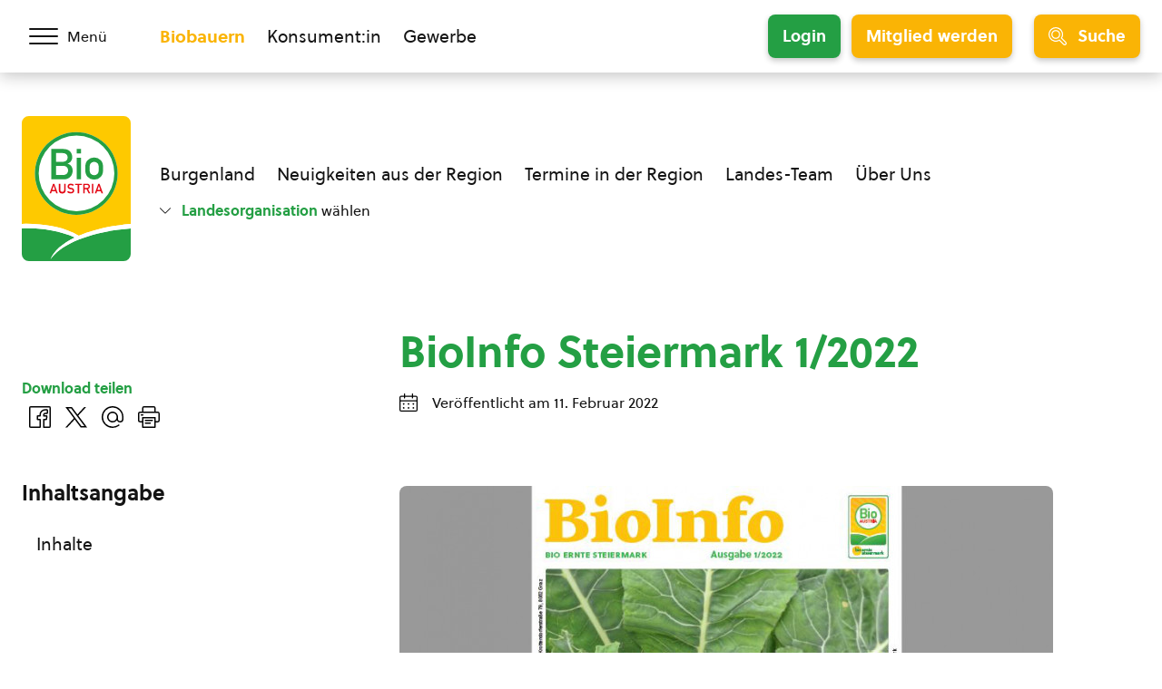

--- FILE ---
content_type: text/html; charset=UTF-8
request_url: https://staging.bio-austria.at/d/bauern/bioinfo-steiermark-6-2021-2/
body_size: 16013
content:
<!DOCTYPE html>
<html class="no-js" lang="de-DE">
<head>
    <meta charset="UTF-8">
    <meta name="viewport" content="width=device-width, initial-scale=1, maximum-scale=1" >
    <link rel="profile" href="https://gmpg.org/xfn/11">
    <title>BioInfo Steiermark 1/2022 &#8211; BIO AUSTRIA</title>
<meta name='robots' content='noindex, nofollow' />
	<style>img:is([sizes="auto" i], [sizes^="auto," i]) { contain-intrinsic-size: 3000px 1500px }</style>
	<link rel="preload" href="https://staging.bio-austria.at/app/themes/bioaustria/dist/fonts/Soleil-Regular.woff2" as="font" type="font/woff2" crossorigin>
<link rel="alternate" type="application/rss+xml" title="BIO AUSTRIA &raquo; Feed" href="https://staging.bio-austria.at/feed/" />
<link rel="alternate" type="text/calendar" title="BIO AUSTRIA &raquo; iCal Feed" href="https://staging.bio-austria.at/events/?ical=1" />
<link rel="icon" href="/app/themes/bioaustria/dist/favicon/favicon.ico" sizes="any"><link rel="icon" href="/app/themes/bioaustria/dist/favicon/icon.svg" type="image/svg+xml"><link rel="apple-touch-icon" href="/app/themes/bioaustria/dist/favicon/apple-touch-icon.png"><link rel="manifest" href="/app/themes/bioaustria/dist/favicon/manifest.json" crossOrigin="use-credentials"><style id='safe-svg-svg-icon-style-inline-css' type='text/css'>
.safe-svg-cover{text-align:center}.safe-svg-cover .safe-svg-inside{display:inline-block;max-width:100%}.safe-svg-cover svg{fill:currentColor;height:100%;max-height:100%;max-width:100%;width:100%}

</style>
<link data-minify="1" rel='stylesheet' id='eeb-css-frontend-css' href='https://staging.bio-austria.at/app/cache/min/1/app/plugins/email-encoder-bundle/assets/css/style.css?ver=1768227975' type='text/css' media='all' />
<link rel='stylesheet' id='search-filter-plugin-styles-css' href='https://staging.bio-austria.at/app/plugins/search-filter-pro/public/assets/css/search-filter.min.css?ver=2.5.21' type='text/css' media='all' />
<link data-minify="1" rel='stylesheet' id='wp-members-css' href='https://staging.bio-austria.at/app/cache/min/1/app/plugins/wp-members/assets/css/forms/generic-no-float.css?ver=1762879411' type='text/css' media='all' />
<link data-minify="1" rel='stylesheet' id='woda-main-css' href='https://staging.bio-austria.at/app/cache/min/1/app/themes/bioaustria/dist/css/main-BB1f63xB.css?ver=1768227975' type='text/css' media='all' />
<link data-minify="1" rel='stylesheet' id='woda-print-css' href='https://staging.bio-austria.at/app/cache/min/1/app/themes/bioaustria/dist/css/print-DRNN1xWj.css?ver=1762879411' type='text/css' media='all' />
<style id='rocket-lazyload-inline-css' type='text/css'>
.rll-youtube-player{position:relative;padding-bottom:56.23%;height:0;overflow:hidden;max-width:100%;}.rll-youtube-player:focus-within{outline: 2px solid currentColor;outline-offset: 5px;}.rll-youtube-player iframe{position:absolute;top:0;left:0;width:100%;height:100%;z-index:100;background:0 0}.rll-youtube-player img{bottom:0;display:block;left:0;margin:auto;max-width:100%;width:100%;position:absolute;right:0;top:0;border:none;height:auto;-webkit-transition:.4s all;-moz-transition:.4s all;transition:.4s all}.rll-youtube-player img:hover{-webkit-filter:brightness(75%)}.rll-youtube-player .play{height:100%;width:100%;left:0;top:0;position:absolute;background:url(https://staging.bio-austria.at/app/plugins/wp-rocket/assets/img/youtube.png) no-repeat center;background-color: transparent !important;cursor:pointer;border:none;}.wp-embed-responsive .wp-has-aspect-ratio .rll-youtube-player{position:absolute;padding-bottom:0;width:100%;height:100%;top:0;bottom:0;left:0;right:0}
</style>
<script type="text/javascript" src="https://staging.bio-austria.at/wp/wp-includes/js/jquery/jquery.js?ver=3.7.1" id="jquery-core-js"></script>
<script type="text/javascript" src="https://staging.bio-austria.at/wp/wp-includes/js/jquery/jquery-migrate.js?ver=3.4.1" id="jquery-migrate-js"></script>
<script type="text/javascript" src="https://staging.bio-austria.at/app/plugins/email-encoder-bundle/assets/js/custom.js?ver=2c542c9989f589cd5318f5cef6a9ecd7" id="eeb-js-frontend-js"></script>
<script type="text/javascript" id="search-filter-plugin-build-js-extra">
/* <![CDATA[ */
var SF_LDATA = {"ajax_url":"https:\/\/staging.bio-austria.at\/wp\/wp-admin\/admin-ajax.php","home_url":"https:\/\/staging.bio-austria.at\/","extensions":[]};
/* ]]> */
</script>
<script type="text/javascript" src="https://staging.bio-austria.at/app/plugins/search-filter-pro/public/assets/js/search-filter-build.min.js?ver=2.5.21" id="search-filter-plugin-build-js"></script>
<script type="text/javascript" src="https://staging.bio-austria.at/app/plugins/search-filter-pro/public/assets/js/chosen.jquery.min.js?ver=2.5.21" id="search-filter-plugin-chosen-js"></script>
<link rel="https://api.w.org/" href="https://staging.bio-austria.at/wp-json/" /><link rel="alternate" title="JSON" type="application/json" href="https://staging.bio-austria.at/wp-json/wp/v2/download/128900" /><link rel="EditURI" type="application/rsd+xml" title="RSD" href="https://staging.bio-austria.at/wp/xmlrpc.php?rsd" />
<meta name="generator" content="WordPress 6.7.4" />
<link rel="canonical" href="https://staging.bio-austria.at/d/bauern/bioinfo-steiermark-6-2021-2/" />
<link rel='shortlink' href='https://staging.bio-austria.at/?p=128900' />
<link rel="alternate" title="oEmbed (JSON)" type="application/json+oembed" href="https://staging.bio-austria.at/wp-json/oembed/1.0/embed?url=https%3A%2F%2Fstaging.bio-austria.at%2Fd%2Fbauern%2Fbioinfo-steiermark-6-2021-2%2F" />
<link rel="alternate" title="oEmbed (XML)" type="text/xml+oembed" href="https://staging.bio-austria.at/wp-json/oembed/1.0/embed?url=https%3A%2F%2Fstaging.bio-austria.at%2Fd%2Fbauern%2Fbioinfo-steiermark-6-2021-2%2F&#038;format=xml" />
<meta name="tec-api-version" content="v1"><meta name="tec-api-origin" content="https://staging.bio-austria.at"><link rel="alternate" href="https://staging.bio-austria.at/wp-json/tribe/events/v1/" /><style>@font-face{font-family:'Arsilon';src:url("https://staging.bio-austria.at/app/themes/bioaustria/dist/fonts/Arsilon.woff2")format("woff2"),url("https://staging.bio-austria.at/app/themes/bioaustria/dist/fonts/Arsilon.woff")format("woff");font-weight:400;font-display:swap;}
@font-face{font-family:'Sirba';src:url("https://staging.bio-austria.at/app/themes/bioaustria/dist/fonts/Sirba-Black.woff2")format("woff2"),url("https://staging.bio-austria.at/app/themes/bioaustria/dist/fonts/Sirba-Black.woff")format("woff");font-weight:900;font-display:swap;}
@font-face{font-family:'Sirba';src:url("https://staging.bio-austria.at/app/themes/bioaustria/dist/fonts/Sirba-Bold.woff2")format("woff2"),url("https://staging.bio-austria.at/app/themes/bioaustria/dist/fonts/Sirba-Bold.woff")format("woff");font-weight:700;font-display:swap;}
@font-face{font-family:'Sirba';src:url("https://staging.bio-austria.at/app/themes/bioaustria/dist/fonts/Sirba-Italic.woff2")format("woff2"),url("https://staging.bio-austria.at/app/themes/bioaustria/dist/fonts/Sirba-Italic.woff")format("woff");font-weight:400;font-style:italic;font-display:swap;}
@font-face{font-family:'Sirba';src:url("https://staging.bio-austria.at/app/themes/bioaustria/dist/fonts/Sirba-Regular.woff2")format("woff2"),url("https://staging.bio-austria.at/app/themes/bioaustria/dist/fonts/Sirba-Regular.woff")format("woff");font-weight:400;font-display:swap;}
@font-face{font-family:'Soleil';src:url("https://staging.bio-austria.at/app/themes/bioaustria/dist/fonts/Soleil-Bold.woff2")format("woff2"),url("https://staging.bio-austria.at/app/themes/bioaustria/dist/fonts/Soleil-Bold.woff")format("woff");font-weight:700;font-display:swap;}
@font-face{font-family:'Soleil';src:url("https://staging.bio-austria.at/app/themes/bioaustria/dist/fonts/Soleil-Extrabold.woff2")format("woff2"),url("https://staging.bio-austria.at/app/themes/bioaustria/dist/fonts/Soleil-Extrabold.woff")format("woff");font-weight:800;font-display:swap;}
@font-face{font-family:'Soleil';src:url("https://staging.bio-austria.at/app/themes/bioaustria/dist/fonts/Soleil-Italic.woff2")format("woff2"),url("https://staging.bio-austria.at/app/themes/bioaustria/dist/fonts/Soleil-Italic.woff")format("woff");font-weight:400;font-style:italic;font-display:swap;}
@font-face{font-family:'Soleil';src:url("https://staging.bio-austria.at/app/themes/bioaustria/dist/fonts/Soleil-Regular.woff2")format("woff2"),url("https://staging.bio-austria.at/app/themes/bioaustria/dist/fonts/Soleil-Regular.woff")format("woff");font-weight:400;font-display:swap;}
@font-face{font-family:'lg';src:url("https://staging.bio-austria.at/app/themes/bioaustria/dist/fonts/lg.woff")format("woff"),url("https://staging.bio-austria.at/app/themes/bioaustria/dist/fonts/lg.ttf")format("truetype");font-weight:400;font-display:swap;}</style><noscript><style id="rocket-lazyload-nojs-css">.rll-youtube-player, [data-lazy-src]{display:none !important;}</style></noscript></head>
<body class="download-template-default single single-download postid-128900 wp-embed-responsive tribe-no-js domain-bauern">
    <div id="root">
                        <header class="header">
            <div id="header-main" class="header__top">
                <div class="header__container header__container--top container">
                    <div class="header__left">
                        <div class="header__menu-toggle">
                            <button id="main-menu-toggle" class="menu-toggle menu-toggle--menu" aria-label="Menü öffnen/schließen">
                                <span class="menu-toggle__hamburger">
                                    <span></span>
                                </span>
                                    <span class="menu-toggle__label">
                                    <span>Menü</span>
                                    <span>Schließen</span>
                                </span>
                            </button>
                        </div>
                    </div>
                    <div class="header__mid">
                        <div class="header__split">
                                    <ul  class="nav-menu">
            <li class="current-menu-item">
                <a
                    href="https://staging.bio-austria.at/bio-bauern/"
                    aria-label="Zum Biobauern Bereich wechseln"
                >Biobauern</a>
            </li>
            <li class="">
                <a
                    href="https://staging.bio-austria.at/bio-konsument/"
                    aria-label="Zum Konsument:innen Bereich wechseln"
                >Konsument:in</a>
            </li>
            <li class="">
                <a
                    href="https://staging.bio-austria.at/bio-partner/"
                    aria-label="Zum Bereich für Gewerbe wechseln"
                >Gewerbe</a>
            </li>
        </ul>
                                                                    <div class="header__login-registration">
                                                                            <a
                                            href="https://staging.bio-austria.at/bio-bauern/login/?redirect_to=https%3A%2F%2Fstaging.bio-austria.at%2Fd%2Fbauern%2Fbioinfo-steiermark-6-2021-2"
                                            class="button button--green button--login button--md"
                                        >Login</a>
                                        <a
                                            href="https://staging.bio-austria.at/bio-bauern/umstellung/nutzen/?redirect_to=https%3A%2F%2Fstaging.bio-austria.at%2Fd%2Fbauern%2Fbioinfo-steiermark-6-2021-2"
                                            class="button button--yellow button--registration button--md"
                                        >Mitglied werden</a>
                                                                    </div>
                                                    </div>
                    </div>
                    <div class="header__right">
                        <div class="header__search-toggle">
                            <button id="search-toggle" class="menu-toggle menu-toggle--search button button--yellow button--icon button--md">
                                        <i  class="icon button__icon"><svg version="1.1" id="Layer_1" xmlns="http://www.w3.org/2000/svg" x="0" y="0" viewBox="0 0 24 24" xml:space="preserve"><path d="M9.608 15.522a5.92 5.92 0 01-5.914-5.914 5.92 5.92 0 015.914-5.914 5.92 5.92 0 015.914 5.914 5.92 5.92 0 01-5.914 5.914zm0-10.328c-2.434 0-4.414 1.98-4.414 4.414s1.98 4.414 4.414 4.414 4.414-1.98 4.414-4.414-1.98-4.414-4.414-4.414z"/><path d="M21.411 24.006c-.694 0-1.345-.27-1.835-.76l-5.264-5.264a9.553 9.553 0 01-6.706 1.022 9.537 9.537 0 01-6.058-4.165C-1.336 10.396-.068 4.436 4.374 1.552A9.551 9.551 0 019.589.006a9.581 9.581 0 018.07 4.372 9.666 9.666 0 01.319 9.933l5.267 5.265c.49.49.76 1.142.76 1.835 0 .694-.271 1.345-.76 1.835s-1.141.76-1.834.76zm-6.986-7.721c.2 0 .389.078.531.22l5.68 5.68c.207.207.482.321.775.321a1.093 1.093 0 00.774-1.87l-5.648-5.646a.751.751 0 01-.134-.972 8.113 8.113 0 00-.001-8.824A8.049 8.049 0 0011.29 1.68a8.062 8.062 0 00-6.1 1.13C3.378 3.987 2.131 5.803 1.68 7.923s-.051 4.286 1.126 6.099a8.049 8.049 0 005.112 3.514 8.059 8.059 0 006.1-1.13.743.743 0 01.407-.121z"/></svg></i>
                                        <span class="menu-toggle__label">Suche</span>
                            </button>
                        </div>
                                                    <div class="header__mobile-login-registration">
                                                                    <span>
                                        <a
                                            href="https://staging.bio-austria.at/bio-bauern/umstellung/nutzen/?redirect_to=https%3A%2F%2Fstaging.bio-austria.at%2Fd%2Fbauern%2Fbioinfo-steiermark-6-2021-2"
                                            class="button button--yellow button--registration button--sm button--no-shadow"
                                        >Mitglied werden</a></span>
                                    <span>
                                        <a
                                            href="https://staging.bio-austria.at/bio-bauern/login/?redirect_to=https%3A%2F%2Fstaging.bio-austria.at%2Fd%2Fbauern%2Fbioinfo-steiermark-6-2021-2"
                                            class="button button--green button--login button--sm button--no-shadow"
                                        >Login</a></span>
                                                            </div>
                                                <span class="header__slogan"><span>Bio,</span>
<span>lebendig,</span>
<span>und voller Vielfalt.</span></span>                                <a  class="logo header__logo header__logo--top" href="https://staging.bio-austria.at/bio-bauern/">
                        <img
                src="https://staging.bio-austria.at/app/themes/bioaustria/dist/images/bio-austria-logo.svg"
                alt="Bio Austria Logo"
                width="60"
                height="80">
                </a>
                            </div>
                </div>
            </div>
            <div class="header__bottom">
                <div class="header__container header__container--bottom container">
                    <div class="header__left">
                                <a  class="logo header__logo header__logo--bottom" href="https://staging.bio-austria.at/bio-bauern/">
                        <img
                src="https://staging.bio-austria.at/app/themes/bioaustria/dist/images/bio-austria-logo.svg"
                alt="Bio Austria Logo"
                width="120"
                height="160">
                </a>
                            </div>
                    <div class="header__mid">
                        <div class="header__nav-wrap">
                            <ul id="menu-lo-burgenland" class="nav-menu nav-menu--primary"><li id="menu-item-87689" class="menu-item menu-item-type-post_type menu-item-object-page menu-item-87689"><a href="https://staging.bio-austria.at/bio-bauern/burgenland/">Burgenland</a></li>
<li id="menu-item-87611" class="menu-item menu-item-type-post_type menu-item-object-page menu-item-87611"><a href="https://staging.bio-austria.at/bio-bauern/burgenland/regionale-neuigkeiten/">Neuigkeiten aus der Region</a></li>
<li id="menu-item-87610" class="menu-item menu-item-type-post_type menu-item-object-page menu-item-87610"><a href="https://staging.bio-austria.at/bio-bauern/burgenland/regionale-termine/">Termine in der Region</a></li>
<li id="menu-item-92945" class="menu-item menu-item-type-custom menu-item-object-custom menu-item-92945"><a href="https://staging.bio-austria.at/bio-bauern/burgenland/mitarbeiterinnen/">Landes-Team</a></li>
<li id="menu-item-87608" class="menu-item menu-item-type-post_type menu-item-object-page menu-item-87608"><a href="https://staging.bio-austria.at/bio-bauern/burgenland/ueber-bio-ernte-steiermark/">Über Uns</a></li>
</ul><ul id="menu-lo-burgenland-1" class="nav-menu nav-menu--secondary nav-menu--lo lo-select__elem lo-select__elem--bgld"><li class="menu-item menu-item-type-post_type menu-item-object-page menu-item-87689"><a href="https://staging.bio-austria.at/bio-bauern/burgenland/">Burgenland</a></li>
<li class="menu-item menu-item-type-post_type menu-item-object-page menu-item-87611"><a href="https://staging.bio-austria.at/bio-bauern/burgenland/regionale-neuigkeiten/">Neuigkeiten aus der Region</a></li>
<li class="menu-item menu-item-type-post_type menu-item-object-page menu-item-87610"><a href="https://staging.bio-austria.at/bio-bauern/burgenland/regionale-termine/">Termine in der Region</a></li>
<li class="menu-item menu-item-type-custom menu-item-object-custom menu-item-92945"><a href="https://staging.bio-austria.at/bio-bauern/burgenland/mitarbeiterinnen/">Landes-Team</a></li>
<li class="menu-item menu-item-type-post_type menu-item-object-page menu-item-87608"><a href="https://staging.bio-austria.at/bio-bauern/burgenland/ueber-bio-ernte-steiermark/">Über Uns</a></li>
</ul><ul id="menu-lo-kaernten" class="nav-menu nav-menu--secondary nav-menu--lo lo-select__elem lo-select__elem--ktn"><li id="menu-item-93886" class="menu-item menu-item-type-post_type menu-item-object-page menu-item-93886"><a href="https://staging.bio-austria.at/bio-bauern/kaernten/">Kärnten</a></li>
<li id="menu-item-93884" class="menu-item menu-item-type-post_type menu-item-object-page menu-item-93884"><a href="https://staging.bio-austria.at/bio-bauern/kaernten/regionale-neuigkeiten/">Neuigkeiten aus der Region</a></li>
<li id="menu-item-94407" class="menu-item menu-item-type-post_type menu-item-object-page menu-item-94407"><a href="https://staging.bio-austria.at/bio-bauern/kaernten/regionale-termine/">Termine in der Region</a></li>
<li id="menu-item-94404" class="menu-item menu-item-type-post_type menu-item-object-page menu-item-94404"><a href="https://staging.bio-austria.at/bio-bauern/kaernten/mitarbeiterinnen/">Landes-Team</a></li>
<li id="menu-item-94405" class="menu-item menu-item-type-post_type menu-item-object-page menu-item-94405"><a href="https://staging.bio-austria.at/bio-bauern/kaernten/ueber-bio-austria-kaernten/">Über uns</a></li>
</ul><ul id="menu-lo-oberoesterreich-bauer-lo-oberoesterreich" class="nav-menu nav-menu--secondary nav-menu--lo lo-select__elem lo-select__elem--ooe"><li id="menu-item-94432" class="menu-item menu-item-type-post_type menu-item-object-page menu-item-94432"><a href="https://staging.bio-austria.at/bio-bauern/oberoesterreich/">Oberösterreich</a></li>
<li id="menu-item-94430" class="menu-item menu-item-type-post_type menu-item-object-page menu-item-94430"><a href="https://staging.bio-austria.at/bio-bauern/oberoesterreich/regionale-neuigkeiten/">Neuigkeiten aus der Region</a></li>
<li id="menu-item-94429" class="menu-item menu-item-type-post_type menu-item-object-page menu-item-94429"><a href="https://staging.bio-austria.at/bio-bauern/oberoesterreich/regionale-termine/">Termine in der Region</a></li>
<li id="menu-item-94426" class="menu-item menu-item-type-post_type menu-item-object-page menu-item-94426"><a href="https://staging.bio-austria.at/bio-bauern/oberoesterreich/mitarbeiterinnen/">Landes-Team</a></li>
<li id="menu-item-94427" class="menu-item menu-item-type-post_type menu-item-object-page menu-item-94427"><a href="https://staging.bio-austria.at/bio-bauern/oberoesterreich/ueber-bio-austria-oberoesterreich/">Über uns</a></li>
</ul><ul id="menu-lo-salzburg-bauer-lo-salzburg" class="nav-menu nav-menu--secondary nav-menu--lo lo-select__elem lo-select__elem--sbg"><li id="menu-item-94493" class="menu-item menu-item-type-post_type menu-item-object-page menu-item-94493"><a href="https://staging.bio-austria.at/bio-bauern/salzburg/">Salzburg</a></li>
<li id="menu-item-94498" class="menu-item menu-item-type-post_type menu-item-object-page menu-item-94498"><a href="https://staging.bio-austria.at/bio-bauern/salzburg/regionale-neuigkeiten/">Neuigkeiten aus der Region</a></li>
<li id="menu-item-94497" class="menu-item menu-item-type-post_type menu-item-object-page menu-item-94497"><a href="https://staging.bio-austria.at/bio-bauern/salzburg/regionale-termine/">Termine in der Region</a></li>
<li id="menu-item-94499" class="menu-item menu-item-type-post_type menu-item-object-page menu-item-94499"><a href="https://staging.bio-austria.at/bio-bauern/salzburg/mitarbeiterinnen/">Landes-Team</a></li>
<li id="menu-item-94495" class="menu-item menu-item-type-post_type menu-item-object-page menu-item-94495"><a href="https://staging.bio-austria.at/bio-bauern/salzburg/ueber-bio-austria-salzburg/">Über uns</a></li>
</ul><ul id="menu-lo-steiermark-bauer-lo-steiermark" class="nav-menu nav-menu--secondary nav-menu--lo lo-select__elem lo-select__elem--stmk"><li id="menu-item-96928" class="menu-item menu-item-type-post_type menu-item-object-page menu-item-96928"><a href="https://staging.bio-austria.at/bio-bauern/steiermark/">Steiermark</a></li>
<li id="menu-item-96947" class="menu-item menu-item-type-post_type menu-item-object-page menu-item-96947"><a href="https://staging.bio-austria.at/bio-bauern/steiermark/regionale-neuigkeiten/">Neuigkeiten aus der Region</a></li>
<li id="menu-item-96946" class="menu-item menu-item-type-post_type menu-item-object-page menu-item-96946"><a href="https://staging.bio-austria.at/bio-bauern/steiermark/regionale-termine/">Termine in der Region</a></li>
<li id="menu-item-96948" class="menu-item menu-item-type-post_type menu-item-object-page menu-item-96948"><a href="https://staging.bio-austria.at/bio-bauern/steiermark/mitarbeiterinnen/">Landes-Team</a></li>
<li id="menu-item-96949" class="menu-item menu-item-type-post_type menu-item-object-page menu-item-96949"><a href="https://staging.bio-austria.at/bio-bauern/steiermark/ueber-bio-ernte-steiermark/">Über uns</a></li>
</ul><ul id="menu-lo-tirol-bauer-lo-tirol" class="nav-menu nav-menu--secondary nav-menu--lo lo-select__elem lo-select__elem--t"><li id="menu-item-96978" class="menu-item menu-item-type-post_type menu-item-object-page menu-item-96978"><a href="https://staging.bio-austria.at/bio-bauern/tirol/">Tirol</a></li>
<li id="menu-item-96975" class="menu-item menu-item-type-post_type menu-item-object-page menu-item-96975"><a href="https://staging.bio-austria.at/bio-bauern/tirol/regionale-neuigkeiten/">Neuigkeiten aus der Region</a></li>
<li id="menu-item-96974" class="menu-item menu-item-type-post_type menu-item-object-page menu-item-96974"><a href="https://staging.bio-austria.at/bio-bauern/tirol/regionale-termine/">Termine in der Region</a></li>
<li id="menu-item-96973" class="menu-item menu-item-type-post_type menu-item-object-page menu-item-96973"><a href="https://staging.bio-austria.at/bio-bauern/tirol/mitarbeiterinnen/">Landes-Team</a></li>
<li id="menu-item-96972" class="menu-item menu-item-type-post_type menu-item-object-page menu-item-96972"><a href="https://staging.bio-austria.at/bio-bauern/tirol/ueber-bio-austria-tirol/">Über uns</a></li>
</ul><ul id="menu-lo-vorarlberg-bauer-lo-vorarlberg" class="nav-menu nav-menu--secondary nav-menu--lo lo-select__elem lo-select__elem--vbg"><li id="menu-item-97010" class="menu-item menu-item-type-post_type menu-item-object-page menu-item-97010"><a href="https://staging.bio-austria.at/bio-bauern/vorarlberg/">Vorarlberg</a></li>
<li id="menu-item-97008" class="menu-item menu-item-type-post_type menu-item-object-page menu-item-97008"><a href="https://staging.bio-austria.at/bio-bauern/vorarlberg/regionale-neuigkeiten/">Neuigkeiten aus der Region</a></li>
<li id="menu-item-97007" class="menu-item menu-item-type-post_type menu-item-object-page menu-item-97007"><a href="https://staging.bio-austria.at/bio-bauern/vorarlberg/regionale-termine/">Termine in der Region</a></li>
<li id="menu-item-97006" class="menu-item menu-item-type-post_type menu-item-object-page menu-item-97006"><a href="https://staging.bio-austria.at/bio-bauern/vorarlberg/mitarbeiterinnen/">Landes-Team</a></li>
<li id="menu-item-97009" class="menu-item menu-item-type-post_type menu-item-object-page menu-item-97009"><a href="https://staging.bio-austria.at/bio-bauern/vorarlberg/ueber-bio-austria-vorarlberg/">Über uns</a></li>
</ul><ul id="menu-lo-niederoesterreich-bauer-lo-niederoesterreich" class="nav-menu nav-menu--secondary nav-menu--lo lo-select__elem lo-select__elem--noew"><li id="menu-item-94466" class="menu-item menu-item-type-post_type menu-item-object-page menu-item-94466"><a href="https://staging.bio-austria.at/bio-bauern/niederoesterreich-wien/">Niederösterreich und Wien</a></li>
<li id="menu-item-94465" class="menu-item menu-item-type-post_type menu-item-object-page menu-item-94465"><a href="https://staging.bio-austria.at/bio-bauern/niederoesterreich-wien/regionale-neuigkeiten/">Neuigkeiten aus der Region</a></li>
<li id="menu-item-94464" class="menu-item menu-item-type-post_type menu-item-object-page menu-item-94464"><a href="https://staging.bio-austria.at/bio-bauern/niederoesterreich-wien/regionale-termine/">Regionale Termine</a></li>
<li id="menu-item-94461" class="menu-item menu-item-type-post_type menu-item-object-page menu-item-94461"><a href="https://staging.bio-austria.at/bio-bauern/niederoesterreich-wien/mitarbeiterinnen/">Landes-Teams</a></li>
<li id="menu-item-94462" class="menu-item menu-item-type-post_type menu-item-object-page menu-item-94462"><a href="https://staging.bio-austria.at/bio-bauern/niederoesterreich-wien/ueber-bio-austria-niederoesterreich-und-wien/">Über uns</a></li>
</ul>        <a  class="lo-select__open lo-select__elem lo-select__elem--disabled" href="#" data-lo-toggle="">
                    <i  class="icon"><svg version="1.1" id="Regular" xmlns="http://www.w3.org/2000/svg" x="0" y="0" viewBox="0 0 24 24" xml:space="preserve"><path d="M12 18.999c-.4 0-.776-.156-1.059-.438L.22 7.841A.745.745 0 010 7.31c0-.2.078-.389.22-.53a.744.744 0 011.06 0L12 17.499 22.72 6.78a.744.744 0 011.06 0 .744.744 0 010 1.06L13.06 18.56a1.487 1.487 0 01-1.06.439z"/></svg></i>
                    <span><span>Landesorganisation</span> wählen</span>
        </a>
                                </div>
                    </div>
                    <div class="header__right"></div>
                </div>
            </div>
        </header>
                <div id="lo-select"  class="lo-select">
            <div class="lo-select__box">
                <h3>Bitte wählen Sie Ihre Landesorganisation:</h3>
                <ul>
                    <li><a href="#" data-lo-select="bgld">Burgenland</a></li>
                    <li><a href="#" data-lo-select="ktn">Kärnten</a></li>
                    <li><a href="#" data-lo-select="noew">Niederösterreich & Wien</a></li>
                    <li><a href="#" data-lo-select="ooe">Oberösterreich</a></li>
                    <li><a href="#" data-lo-select="sbg">Salzburg</a></li>
                    <li><a href="#" data-lo-select="stmk">Steiermark</a></li>
                    <li><a href="#" data-lo-select="t">Tirol</a></li>
                    <li><a href="#" data-lo-select="vbg">Vorarlberg</a></li>
                </ul>
                <a href="#" class="lo-select__disable" data-lo-select="disabled">        <i  class="icon"><svg version="1.1" id="Layer_1" xmlns="http://www.w3.org/2000/svg" x="0" y="0" viewBox="0 0 24 24" xml:space="preserve"><path d="M12 23.998a.76.76 0 01-.75-.75c0-.413.337-.75.75-.75h.007c5.786 0 10.496-4.708 10.5-10.494.003-5.79-4.704-10.503-10.494-10.506a10.464 10.464 0 00-9.492 6H8.25a.75.75 0 010 1.5H.75a.75.75 0 01-.75-.75v-7.5a.75.75 0 011.5 0v5.461C3.588 2.437 7.624-.002 12.007-.002c6.624.004 12.004 5.39 12 12.007-.004 6.613-5.387 11.993-12 11.993H12z"/></svg></i>
        <span>Auswahl aufheben</span></a>
                <p><strong class="font-family-base">Info: </strong>Nach Ihrer Auswahl wird immer das Menü der jeweiligen Landesorganisation eingeblendet (auf Mobil links oben auf Menü klicken). Sie werden jetzt zur Startseite der Landesorganisation weitergeleitet, außer sie deaktivieren unten die entsprechende Option.</p>
                <div class="lo-select__checkbox">
                    <input id="lo-redirect" name="lo-redirect" class="lo-select__checkbox-input" type="checkbox" checked="true">
                    <label for="lo-redirect" class="lo-select__checkbox-label">Diesmal zur Startseite weiterleiten</label>
                </div>
                        <button  class="close-button lo-select__close close-button--white" data-lo-toggle="">        <i  class="icon"><svg xmlns="http://www.w3.org/2000/svg" viewBox="0 0 24 24"><path d="M14.3 12.179a.25.25 0 010-.354l9.263-9.262A1.5 1.5 0 0021.439.442L12.177 9.7a.25.25 0 01-.354 0L2.561.442A1.5 1.5 0 00.439 2.563L9.7 11.825a.25.25 0 010 .354L.439 21.442a1.5 1.5 0 002.122 2.121l9.262-9.263a.25.25 0 01.354 0l9.262 9.263a1.5 1.5 0 002.122-2.121z"/></svg></i>
        </button>
                    </div>
        </div>
                        <div id="search-bar" class="search-bar">
            <div class="search-bar__container">
                <div class="search-bar__form">
                            <div  class="search-form">
            <form role="search" method="get" class="search-form__form" action="https://staging.bio-austria.at/suche/">
                <label>
                    <span class="screen-reader-text">Suche</span>
                    <input type="search" class="search-field" placeholder="Neuigkeiten, Termine, &nbsp;…" value="" name="_sf_s">
                            <i  class="icon"><svg version="1.1" id="Layer_1" xmlns="http://www.w3.org/2000/svg" x="0" y="0" viewBox="0 0 24 24" xml:space="preserve"><path d="M9.608 15.522a5.92 5.92 0 01-5.914-5.914 5.92 5.92 0 015.914-5.914 5.92 5.92 0 015.914 5.914 5.92 5.92 0 01-5.914 5.914zm0-10.328c-2.434 0-4.414 1.98-4.414 4.414s1.98 4.414 4.414 4.414 4.414-1.98 4.414-4.414-1.98-4.414-4.414-4.414z"/><path d="M21.411 24.006c-.694 0-1.345-.27-1.835-.76l-5.264-5.264a9.553 9.553 0 01-6.706 1.022 9.537 9.537 0 01-6.058-4.165C-1.336 10.396-.068 4.436 4.374 1.552A9.551 9.551 0 019.589.006a9.581 9.581 0 018.07 4.372 9.666 9.666 0 01.319 9.933l5.267 5.265c.49.49.76 1.142.76 1.835 0 .694-.271 1.345-.76 1.835s-1.141.76-1.834.76zm-6.986-7.721c.2 0 .389.078.531.22l5.68 5.68c.207.207.482.321.775.321a1.093 1.093 0 00.774-1.87l-5.648-5.646a.751.751 0 01-.134-.972 8.113 8.113 0 00-.001-8.824A8.049 8.049 0 0011.29 1.68a8.062 8.062 0 00-6.1 1.13C3.378 3.987 2.131 5.803 1.68 7.923s-.051 4.286 1.126 6.099a8.049 8.049 0 005.112 3.514 8.059 8.059 0 006.1-1.13.743.743 0 01.407-.121z"/></svg></i>
                        </label>
                <did style="display:none;">
                    <input type="hidden" value="bauern" name="d">
                </did>
                <input type="submit" class="search-submit" value="Finden">
            </form>
        </div>
                            <button class="search-bar__close" data-se-toggle>        <i  class="icon"><svg xmlns="http://www.w3.org/2000/svg" viewBox="0 0 24 24"><path d="M14.3 12.179a.25.25 0 010-.354l9.263-9.262A1.5 1.5 0 0021.439.442L12.177 9.7a.25.25 0 01-.354 0L2.561.442A1.5 1.5 0 00.439 2.563L9.7 11.825a.25.25 0 010 .354L.439 21.442a1.5 1.5 0 002.122 2.121l9.262-9.263a.25.25 0 01.354 0l9.262 9.263a1.5 1.5 0 002.122-2.121z"/></svg></i>
        </button>
                </div>
            </div>
        </div>
                        <div id="mobile-menu" class="mobile-menu">
            <div class="mobile-menu__domain-menu">
                        <ul  class="nav-menu nav-menu--nowrap">
            <li class="current-menu-item">
                <a
                    href="https://staging.bio-austria.at/bio-bauern/"
                    aria-label="Zum Biobauern Bereich wechseln"
                >Biobauern</a>
            </li>
            <li class="">
                <a
                    href="https://staging.bio-austria.at/bio-konsument/"
                    aria-label="Zum Konsument:innen Bereich wechseln"
                >Konsument:in</a>
            </li>
            <li class="">
                <a
                    href="https://staging.bio-austria.at/bio-partner/"
                    aria-label="Zum Bereich für Gewerbe wechseln"
                >Gewerbe</a>
            </li>
        </ul>
                    </div>
            <div class="mobile-menu__scroll-container">
                <div class="mobile-menu__top">
                            <a  class="logo mobile-menu__logo" href="https://staging.bio-austria.at/bio-bauern/">
                        <img
                src="https://staging.bio-austria.at/app/themes/bioaustria/dist/images/bio-austria-logo.svg"
                alt="Bio Austria Logo"
                width="120"
                height="160">
                </a>
                            <div class="mobile-menu__search">
                                <div  class="search-form">
            <form role="search" method="get" class="search-form__form" action="https://staging.bio-austria.at/suche/">
                <label>
                    <span class="screen-reader-text">Suche</span>
                    <input type="search" class="search-field" placeholder="Neuigkeiten, Termine, &nbsp;…" value="" name="_sf_s">
                            <i  class="icon"><svg version="1.1" id="Layer_1" xmlns="http://www.w3.org/2000/svg" x="0" y="0" viewBox="0 0 24 24" xml:space="preserve"><path d="M9.608 15.522a5.92 5.92 0 01-5.914-5.914 5.92 5.92 0 015.914-5.914 5.92 5.92 0 015.914 5.914 5.92 5.92 0 01-5.914 5.914zm0-10.328c-2.434 0-4.414 1.98-4.414 4.414s1.98 4.414 4.414 4.414 4.414-1.98 4.414-4.414-1.98-4.414-4.414-4.414z"/><path d="M21.411 24.006c-.694 0-1.345-.27-1.835-.76l-5.264-5.264a9.553 9.553 0 01-6.706 1.022 9.537 9.537 0 01-6.058-4.165C-1.336 10.396-.068 4.436 4.374 1.552A9.551 9.551 0 019.589.006a9.581 9.581 0 018.07 4.372 9.666 9.666 0 01.319 9.933l5.267 5.265c.49.49.76 1.142.76 1.835 0 .694-.271 1.345-.76 1.835s-1.141.76-1.834.76zm-6.986-7.721c.2 0 .389.078.531.22l5.68 5.68c.207.207.482.321.775.321a1.093 1.093 0 00.774-1.87l-5.648-5.646a.751.751 0 01-.134-.972 8.113 8.113 0 00-.001-8.824A8.049 8.049 0 0011.29 1.68a8.062 8.062 0 00-6.1 1.13C3.378 3.987 2.131 5.803 1.68 7.923s-.051 4.286 1.126 6.099a8.049 8.049 0 005.112 3.514 8.059 8.059 0 006.1-1.13.743.743 0 01.407-.121z"/></svg></i>
                        </label>
                <did style="display:none;">
                    <input type="hidden" value="bauern" name="d">
                </did>
                <input type="submit" class="search-submit" value="Finden">
            </form>
        </div>
                            </div>
                    <div></div>
                </div>
                <div class="mobile-menu__menu-wrap">
                    <div class="mobile-menu__menu">
                                <a  class="lo-select__open lo-select__elem lo-select__elem--disabled mobile-menu__state-select-open" href="#" data-lo-toggle="">
                    <i  class="icon"><svg version="1.1" id="Regular" xmlns="http://www.w3.org/2000/svg" x="0" y="0" viewBox="0 0 24 24" xml:space="preserve"><path d="M12 18.999c-.4 0-.776-.156-1.059-.438L.22 7.841A.745.745 0 010 7.31c0-.2.078-.389.22-.53a.744.744 0 011.06 0L12 17.499 22.72 6.78a.744.744 0 011.06 0 .744.744 0 010 1.06L13.06 18.56a1.487 1.487 0 01-1.06.439z"/></svg></i>
                    <span><span>Landesorganisation</span> wählen</span>
        </a>
                                <ul id="menu-bauer-hauptmenue" class="nav-menu nav-menu--main"><li id="menu-item-92871" class="lo-select__elem--bgld lo-select__elem menu-item menu-item-type-post_type menu-item-object-page menu-item-has-children menu-item-92871"><a href="https://staging.bio-austria.at/bio-bauern/burgenland/">Burgenland</a>
<ul class="sub-menu">
	<li id="menu-item-92873" class="menu-item menu-item-type-post_type menu-item-object-page menu-item-92873"><a href="https://staging.bio-austria.at/bio-bauern/burgenland/regionale-neuigkeiten/">Regionale Neuigkeiten</a></li>
	<li id="menu-item-92874" class="menu-item menu-item-type-post_type menu-item-object-page menu-item-92874"><a href="https://staging.bio-austria.at/bio-bauern/burgenland/regionale-termine/">Regionale Termine</a></li>
	<li id="menu-item-92872" class="menu-item menu-item-type-post_type menu-item-object-page menu-item-92872"><a href="https://staging.bio-austria.at/bio-bauern/burgenland/ueber-bio-ernte-steiermark/">Über Uns</a></li>
	<li id="menu-item-92876" class="menu-item menu-item-type-post_type menu-item-object-page menu-item-92876"><a href="https://staging.bio-austria.at/bio-bauern/burgenland/mitarbeiterinnen/">Team</a></li>
</ul>
</li>
<li id="menu-item-150461" class="lo-select__elem--ktn lo-select__elem menu-item menu-item-type-post_type menu-item-object-page menu-item-has-children menu-item-150461"><a href="https://staging.bio-austria.at/bio-bauern/kaernten/">Kärnten</a>
<ul class="sub-menu">
	<li id="menu-item-94400" class="menu-item menu-item-type-post_type menu-item-object-page menu-item-94400"><a href="https://staging.bio-austria.at/bio-bauern/kaernten/regionale-neuigkeiten/">Regionale Neuigkeiten</a></li>
	<li id="menu-item-94399" class="menu-item menu-item-type-post_type menu-item-object-page menu-item-94399"><a href="https://staging.bio-austria.at/bio-bauern/kaernten/regionale-termine/">Regionale Termine</a></li>
	<li id="menu-item-94398" class="menu-item menu-item-type-post_type menu-item-object-page menu-item-94398"><a href="https://staging.bio-austria.at/bio-bauern/kaernten/ueber-bio-austria-kaernten/">Über uns</a></li>
	<li id="menu-item-94403" class="menu-item menu-item-type-post_type menu-item-object-page menu-item-94403"><a href="https://staging.bio-austria.at/bio-bauern/oberoesterreich/mitarbeiterinnen/">Team</a></li>
</ul>
</li>
<li id="menu-item-150456" class="lo-select__elem--noew lo-select__elem menu-item menu-item-type-post_type menu-item-object-page menu-item-has-children menu-item-150456"><a href="https://staging.bio-austria.at/bio-bauern/niederoesterreich-wien/">Niederösterreich &#038; Wien</a>
<ul class="sub-menu">
	<li id="menu-item-101800" class="menu-item menu-item-type-post_type menu-item-object-page menu-item-101800"><a href="https://staging.bio-austria.at/bio-bauern/niederoesterreich-wien/regionale-neuigkeiten/">Regionale Neuigkeiten</a></li>
	<li id="menu-item-101799" class="menu-item menu-item-type-post_type menu-item-object-page menu-item-101799"><a href="https://staging.bio-austria.at/bio-bauern/niederoesterreich-wien/regionale-termine/">Regionale Termine</a></li>
	<li id="menu-item-101804" class="menu-item menu-item-type-post_type menu-item-object-page menu-item-101804"><a href="https://staging.bio-austria.at/bio-bauern/niederoesterreich-wien/ueber-bio-austria-niederoesterreich-und-wien/">Über uns</a></li>
	<li id="menu-item-101807" class="menu-item menu-item-type-post_type menu-item-object-page menu-item-101807"><a href="https://staging.bio-austria.at/bio-bauern/niederoesterreich-wien/mitarbeiterinnen/">Team</a></li>
</ul>
</li>
<li id="menu-item-101810" class="lo-select__elem--ooe lo-select__elem menu-item menu-item-type-post_type menu-item-object-page menu-item-has-children menu-item-101810"><a href="https://staging.bio-austria.at/bio-bauern/oberoesterreich/">Oberösterreich</a>
<ul class="sub-menu">
	<li id="menu-item-101811" class="menu-item menu-item-type-post_type menu-item-object-page menu-item-101811"><a href="https://staging.bio-austria.at/bio-bauern/oberoesterreich/regionale-neuigkeiten/">Regionale Neuigkeiten</a></li>
	<li id="menu-item-101812" class="menu-item menu-item-type-post_type menu-item-object-page menu-item-101812"><a href="https://staging.bio-austria.at/bio-bauern/oberoesterreich/regionale-termine/">Regionale Termine</a></li>
	<li id="menu-item-101809" class="menu-item menu-item-type-post_type menu-item-object-page menu-item-101809"><a href="https://staging.bio-austria.at/bio-bauern/oberoesterreich/ueber-bio-austria-oberoesterreich/">Über uns</a></li>
	<li id="menu-item-101813" class="menu-item menu-item-type-post_type menu-item-object-page menu-item-101813"><a href="https://staging.bio-austria.at/bio-bauern/oberoesterreich/mitarbeiterinnen/">Team</a></li>
</ul>
</li>
<li id="menu-item-101815" class="lo-select__elem--sbg lo-select__elem menu-item menu-item-type-post_type menu-item-object-page menu-item-has-children menu-item-101815"><a href="https://staging.bio-austria.at/bio-bauern/salzburg/">Salzburg</a>
<ul class="sub-menu">
	<li id="menu-item-101818" class="menu-item menu-item-type-post_type menu-item-object-page menu-item-101818"><a href="https://staging.bio-austria.at/bio-bauern/salzburg/regionale-neuigkeiten/">Regionale Neuigkeiten</a></li>
	<li id="menu-item-101817" class="menu-item menu-item-type-post_type menu-item-object-page menu-item-101817"><a href="https://staging.bio-austria.at/bio-bauern/salzburg/regionale-termine/">Regionale Termine</a></li>
	<li id="menu-item-101814" class="menu-item menu-item-type-post_type menu-item-object-page menu-item-101814"><a href="https://staging.bio-austria.at/bio-bauern/salzburg/ueber-bio-austria-salzburg/">Über uns</a></li>
	<li id="menu-item-101816" class="menu-item menu-item-type-post_type menu-item-object-page menu-item-101816"><a href="https://staging.bio-austria.at/bio-bauern/salzburg/mitarbeiterinnen/">Team</a></li>
</ul>
</li>
<li id="menu-item-101822" class="lo-select__elem--stmk lo-select__elem menu-item menu-item-type-post_type menu-item-object-page menu-item-has-children menu-item-101822"><a href="https://staging.bio-austria.at/bio-bauern/steiermark/">Steiermark</a>
<ul class="sub-menu">
	<li id="menu-item-101819" class="menu-item menu-item-type-post_type menu-item-object-page menu-item-101819"><a href="https://staging.bio-austria.at/bio-bauern/steiermark/regionale-neuigkeiten/">Regionale Neuigkeiten</a></li>
	<li id="menu-item-101820" class="menu-item menu-item-type-post_type menu-item-object-page menu-item-101820"><a href="https://staging.bio-austria.at/bio-bauern/steiermark/regionale-termine/">Regionale Termine</a></li>
	<li id="menu-item-101828" class="menu-item menu-item-type-post_type menu-item-object-page menu-item-101828"><a href="https://staging.bio-austria.at/bio-bauern/steiermark/ueber-bio-ernte-steiermark/">Über uns</a></li>
	<li id="menu-item-101825" class="menu-item menu-item-type-post_type menu-item-object-page menu-item-101825"><a href="https://staging.bio-austria.at/bio-bauern/steiermark/mitarbeiterinnen/">Team</a></li>
</ul>
</li>
<li id="menu-item-101832" class="lo-select__elem--t lo-select__elem menu-item menu-item-type-post_type menu-item-object-page menu-item-has-children menu-item-101832"><a href="https://staging.bio-austria.at/bio-bauern/tirol/">Tirol</a>
<ul class="sub-menu">
	<li id="menu-item-101833" class="menu-item menu-item-type-post_type menu-item-object-page menu-item-101833"><a href="https://staging.bio-austria.at/bio-bauern/tirol/regionale-neuigkeiten/">Regionale Neuigkeiten</a></li>
	<li id="menu-item-101834" class="menu-item menu-item-type-post_type menu-item-object-page menu-item-101834"><a href="https://staging.bio-austria.at/bio-bauern/tirol/regionale-termine/">Regionale Termine</a></li>
	<li id="menu-item-101830" class="menu-item menu-item-type-post_type menu-item-object-page menu-item-101830"><a href="https://staging.bio-austria.at/bio-bauern/tirol/ueber-bio-austria-tirol/">Über uns</a></li>
	<li id="menu-item-101831" class="menu-item menu-item-type-post_type menu-item-object-page menu-item-101831"><a href="https://staging.bio-austria.at/bio-bauern/tirol/mitarbeiterinnen/">Team</a></li>
</ul>
</li>
<li id="menu-item-101835" class="lo-select__elem--vbg lo-select__elem menu-item menu-item-type-post_type menu-item-object-page menu-item-has-children menu-item-101835"><a href="https://staging.bio-austria.at/bio-bauern/vorarlberg/">Vorarlberg</a>
<ul class="sub-menu">
	<li id="menu-item-101838" class="menu-item menu-item-type-post_type menu-item-object-page menu-item-101838"><a href="https://staging.bio-austria.at/bio-bauern/vorarlberg/regionale-neuigkeiten/">Regionale Neuigkeiten</a></li>
	<li id="menu-item-101839" class="menu-item menu-item-type-post_type menu-item-object-page menu-item-101839"><a href="https://staging.bio-austria.at/bio-bauern/vorarlberg/regionale-termine/">Regionale Termine</a></li>
	<li id="menu-item-101837" class="menu-item menu-item-type-post_type menu-item-object-page menu-item-101837"><a href="https://staging.bio-austria.at/bio-bauern/vorarlberg/ueber-bio-austria-vorarlberg/">Über uns</a></li>
	<li id="menu-item-101836" class="menu-item menu-item-type-post_type menu-item-object-page menu-item-101836"><a href="https://staging.bio-austria.at/bio-bauern/vorarlberg/mitarbeiterinnen/">Team</a></li>
</ul>
</li>
<li id="menu-item-86977" class="menu-item menu-item-type-post_type menu-item-object-page menu-item-has-children menu-item-86977"><a href="https://staging.bio-austria.at/bio-bauern/neuigkeiten/">Neuigkeiten</a>
<ul class="sub-menu">
	<li id="menu-item-89476" class="menu-item menu-item-type-custom menu-item-object-custom menu-item-89476"><a href="https://staging.bio-austria.at/bio-bauern/beratung/richtlinien/">Richtlinien</a></li>
	<li id="menu-item-89477" class="menu-item menu-item-type-custom menu-item-object-custom menu-item-89477"><a href="https://staging.bio-austria.at/bio-bauern/neuigkeiten/?_sft_b_typ=fachartikel">Fachartikel</a></li>
	<li id="menu-item-104373" class="menu-item menu-item-type-post_type menu-item-object-page menu-item-104373"><a href="https://staging.bio-austria.at/gemeinsame-europaeische-agrarpolitik-gap/">GAP,ÖPUL und EU-Bio-VO</a></li>
	<li id="menu-item-89478" class="menu-item menu-item-type-custom menu-item-object-custom menu-item-89478"><a href="https://staging.bio-austria.at/bio-bauern/neuigkeiten/?_sft_bundesland=oesterreichweit&#038;_sft_b_typ=pressemeldung">Pressemeldungen</a></li>
	<li id="menu-item-89479" class="menu-item menu-item-type-custom menu-item-object-custom menu-item-89479"><a href="https://staging.bio-austria.at/bio-bauern/neuigkeiten/?_sft_topic=unternehmer-bauer">Unternehmer-Bauer</a></li>
	<li id="menu-item-95941" class="menu-item menu-item-type-custom menu-item-object-custom menu-item-95941"><a href="https://staging.bio-austria.at/bio-austria/bio-fuchs/">Bio Fuchs</a></li>
	<li id="menu-item-89480" class="menu-item menu-item-type-custom menu-item-object-custom menu-item-89480"><a href="https://staging.bio-austria.at/jobboerse/">Jobbörse</a></li>
	<li id="menu-item-89481" class="menu-item menu-item-type-custom menu-item-object-custom menu-item-89481"><a href="https://staging.bio-austria.at/bio-konsument/rezepte/">Rezepte</a></li>
</ul>
</li>
<li id="menu-item-86978" class="menu-item menu-item-type-post_type menu-item-object-page menu-item-has-children menu-item-86978"><a href="https://staging.bio-austria.at/bio-bauern/termine/">Termine</a>
<ul class="sub-menu">
	<li id="menu-item-89482" class="menu-item menu-item-type-custom menu-item-object-custom menu-item-89482"><a href="https://staging.bio-austria.at/bio-bauern/termine/?_sft_b_eventtyp=kurse-seminare">Kurse &#038; Seminare</a></li>
	<li id="menu-item-89483" class="menu-item menu-item-type-custom menu-item-object-custom menu-item-89483"><a href="https://staging.bio-austria.at/bio-bauern/termine/?_sft_b_eventtyp=veranstaltung">Veranstaltungen</a></li>
</ul>
</li>
<li id="menu-item-86979" class="menu-item menu-item-type-post_type menu-item-object-page menu-item-has-children menu-item-86979"><a href="https://staging.bio-austria.at/bio-bauern/umstellung/">Umstellung</a>
<ul class="sub-menu">
	<li id="menu-item-86980" class="menu-item menu-item-type-post_type menu-item-object-page menu-item-86980"><a href="https://staging.bio-austria.at/bio-bauern/umstellung/nutzen/">Nutzen einer Mitgliedschaft bei <span class="small-caps">BIO AUSTRIA</span></a></li>
	<li id="menu-item-86983" class="menu-item menu-item-type-post_type menu-item-object-page menu-item-86983"><a href="https://staging.bio-austria.at/bio-bauern/umstellung/umsetzungszeitplan/">Umstellungszeitplan</a></li>
	<li id="menu-item-86984" class="menu-item menu-item-type-post_type menu-item-object-page menu-item-86984"><a href="https://staging.bio-austria.at/bio-bauern/umstellung/foerderung/">Förderung</a></li>
	<li id="menu-item-86985" class="menu-item menu-item-type-post_type menu-item-object-page menu-item-86985"><a href="https://staging.bio-austria.at/bio-bauern/umstellung/kontrolle/">Kontrolle</a></li>
</ul>
</li>
<li id="menu-item-86987" class="menu-item menu-item-type-post_type menu-item-object-page menu-item-has-children menu-item-86987"><a href="https://staging.bio-austria.at/bio-bauern/beratung/">Beratung/Bildung</a>
<ul class="sub-menu">
	<li id="menu-item-86988" class="neu menu-item menu-item-type-post_type menu-item-object-page menu-item-86988"><a href="https://staging.bio-austria.at/bio-bauern/beratung/tierische-erzeugung/weide/">Vorgaben zu Weide, Eingriffen und Auslaufüberdachung</a></li>
	<li id="menu-item-86989" class="menu-item menu-item-type-post_type menu-item-object-page menu-item-86989"><a href="https://staging.bio-austria.at/bio-bauern/beratung/tierische-erzeugung/">Tierische Erzeugung</a></li>
	<li id="menu-item-86990" class="menu-item menu-item-type-post_type menu-item-object-page menu-item-86990"><a href="https://staging.bio-austria.at/tierwohl-auf-einen-blick/">Tierwohl auf einen Blick</a></li>
	<li id="menu-item-86991" class="menu-item menu-item-type-post_type menu-item-object-page menu-item-86991"><a href="https://staging.bio-austria.at/bio-bauern/beratung/pflanzliche-erzeugung/">Pflanzliche Erzeugung</a></li>
	<li id="menu-item-110854" class="menu-item menu-item-type-post_type menu-item-object-page menu-item-110854"><a href="https://staging.bio-austria.at/biodiversitaet-2/">Biodiversität</a></li>
	<li id="menu-item-86992" class="menu-item menu-item-type-post_type menu-item-object-page menu-item-86992"><a href="https://staging.bio-austria.at/bio-bauern/beratung/direktvermarktung/">Direktvermarktung</a></li>
	<li id="menu-item-99592" class="menu-item menu-item-type-post_type menu-item-object-page menu-item-99592"><a href="https://staging.bio-austria.at/bio-bauern/beratung/direktvermarktung/bio-austria-materialien/"><span class="small-caps">BIO AUSTRIA</span> Materialien</a></li>
	<li id="menu-item-86993" class="menu-item menu-item-type-post_type menu-item-object-page menu-item-86993"><a href="https://staging.bio-austria.at/bio-bauern/beratung/richtlinien/">Richtlinien</a></li>
	<li id="menu-item-167563" class="menu-item menu-item-type-custom menu-item-object-custom menu-item-167563"><a href="https://staging.bio-austria.at/a/bauern/video-podcasts-neu-bio-richtlinien-fuer-schaf-und-ziegenhalterinnen-einfach-erklaert/">Video Podcast Schaf/Ziege</a></li>
	<li id="menu-item-86994" class="menu-item menu-item-type-post_type menu-item-object-page menu-item-86994"><a href="https://staging.bio-austria.at/bio-bauern/beratung/beratungsangebote/">Beratungsangebote</a></li>
	<li id="menu-item-86995" class="menu-item menu-item-type-post_type menu-item-object-page menu-item-86995"><a href="https://staging.bio-austria.at/bio-bauern/beratung/bildungsangebote/">Bildungsangebote, Referat Bildung</a></li>
	<li id="menu-item-86996" class="menu-item menu-item-type-post_type menu-item-object-page menu-item-86996"><a href="https://staging.bio-austria.at/bio-bauern/beratung/beraterinnen/">BeraterInnen</a></li>
</ul>
</li>
<li id="menu-item-86998" class="menu-item menu-item-type-post_type menu-item-object-page menu-item-has-children menu-item-86998"><a href="https://staging.bio-austria.at/bio-bauern/downloadcenter/">Downloadcenter</a>
<ul class="sub-menu">
	<li id="menu-item-86999" class="menu-item menu-item-type-custom menu-item-object-custom menu-item-86999"><a href="https://staging.bio-austria.at/bio-bauern/downloadcenter/?_sft_b_downloadtyp=beratungsblatt">Beratungsblätter</a></li>
	<li id="menu-item-87000" class="menu-item menu-item-type-custom menu-item-object-custom menu-item-87000"><a href="https://staging.bio-austria.at/bio-bauern/downloadcenter/?_sft_b_downloadtyp=info-blitz"><span class="small-caps">BIO AUSTRIA</span> Info</a></li>
	<li id="menu-item-87001" class="menu-item menu-item-type-custom menu-item-object-custom menu-item-87001"><a href="https://staging.bio-austria.at/bio-bauern/downloadcenter/?_sft_b_downloadtyp=bio-politik">Bio-Politik</a></li>
	<li id="menu-item-87002" class="menu-item menu-item-type-custom menu-item-object-custom menu-item-87002"><a href="https://staging.bio-austria.at/bio-bauern/downloadcenter/?_sft_b_downloadtyp=bio-austria-zeitung"><span class="small-caps">BIO AUSTRIA</span> Zeitung</a></li>
	<li id="menu-item-87004" class="menu-item menu-item-type-custom menu-item-object-custom menu-item-87004"><a href="https://staging.bio-austria.at/bio-bauern/downloadcenter/?_sft_b_downloadtyp=formular">Formulare</a></li>
	<li id="menu-item-87005" class="menu-item menu-item-type-custom menu-item-object-custom menu-item-87005"><a href="https://staging.bio-austria.at/bio-bauern/downloadcenter/?_sft_b_downloadtyp=fachfilm">Fachfilme</a></li>
	<li id="menu-item-148173" class="menu-item menu-item-type-custom menu-item-object-custom menu-item-148173"><a href="https://staging.bio-austria.at/a/bauern/video-podcasts-neu-bio-richtlinien-fuer-schaf-und-ziegenhalterinnen-einfach-erklaert/">Podcast Landwirtschaft</a></li>
	<li id="menu-item-87006" class="menu-item menu-item-type-custom menu-item-object-custom menu-item-87006"><a href="https://staging.bio-austria.at/bio-bauern/downloadcenter/?_sft_b_downloadtyp=mitgliederinfo-bioinfo">Mitgliederinformation</a></li>
	<li id="menu-item-87007" class="menu-item menu-item-type-custom menu-item-object-custom menu-item-87007"><a href="https://staging.bio-austria.at/bio-bauern/downloadcenter/?_sft_b_downloadtyp=logos">Logos</a></li>
</ul>
</li>
<li id="menu-item-99440" class="menu-item menu-item-type-post_type menu-item-object-page menu-item-has-children menu-item-99440"><a href="https://staging.bio-austria.at/bio-austria/"><span class="small-caps">BIO AUSTRIA</span></a>
<ul class="sub-menu">
	<li id="menu-item-92171" class="menu-item menu-item-type-post_type menu-item-object-page menu-item-92171"><a href="https://staging.bio-austria.at/bio-austria/mitarbeiter/">Team</a></li>
	<li id="menu-item-99577" class="menu-item menu-item-type-custom menu-item-object-custom menu-item-99577"><a href="https://staging.bio-austria.at/bio-austria/mitarbeiter/?_sft_bundesland=oesterreichweit&#038;_sft_organisation=geschaeftsfuehrung">Geschäftsführung</a></li>
	<li id="menu-item-99578" class="menu-item menu-item-type-custom menu-item-object-custom menu-item-99578"><a href="https://staging.bio-austria.at/bio-austria/mitarbeiter/?_sft_bundesland=oesterreichweit&#038;_sft_organisation=vorstand">Vorstand</a></li>
	<li id="menu-item-87010" class="menu-item menu-item-type-post_type menu-item-object-page menu-item-87010"><a href="https://staging.bio-austria.at/bio-austria/agrarpolitik-und-internationale-beziehungen/">Agrarpolitik</a></li>
	<li id="menu-item-87012" class="menu-item menu-item-type-post_type menu-item-object-page menu-item-87012"><a href="https://staging.bio-austria.at/bio-austria/bang/">BANG</a></li>
	<li id="menu-item-95086" class="menu-item menu-item-type-custom menu-item-object-custom menu-item-95086"><a href="https://staging.bio-austria.at/bio-austria/zeitung/"><span class="small-caps">BIO AUSTRIA</span> Zeitung</a></li>
	<li id="menu-item-95450" class="menu-item menu-item-type-post_type menu-item-object-page menu-item-95450"><a href="https://staging.bio-austria.at/bio-austria/landwirtschaft-beratung-und-bildung/">Landwirtschaft, Beratung &#038; Bildung</a></li>
	<li id="menu-item-87011" class="menu-item menu-item-type-post_type menu-item-object-page menu-item-87011"><a href="https://staging.bio-austria.at/bio-austria/informationsmanagement/">Marketing und Information</a></li>
	<li id="menu-item-95085" class="menu-item menu-item-type-custom menu-item-object-custom menu-item-95085"><a href="https://staging.bio-austria.at/bio-austria/presse/">Presse</a></li>
	<li id="menu-item-87017" class="menu-item menu-item-type-post_type menu-item-object-page menu-item-87017"><a href="https://staging.bio-austria.at/bio-bauern/kontakt-bauer/">Kontakt</a></li>
</ul>
</li>
</ul>                    </div>
                </div>
            </div>
        </div>
        <main id="site-content" role="main">
            <div class="container container--sidebar-content">
            <article id="cs-inhalte" class="block-content content content--offset article toc-container post-128900 download type-download status-publish has-post-thumbnail hentry category-bauern bundesland-steiermark topic-allgemeines b_downloadtyp-mitgliederinfo-bioinfo">
                <header class="single-header content__header single-header--default">
    <div class="single-header__content">
        <h1 class="single-header__title">BioInfo Steiermark 1/2022</h1>
                    <span class="single-header__sub">        <div  class="icon-text">
            <i class="icon-text__icon"><svg version="1.1" id="Layer_1" xmlns="http://www.w3.org/2000/svg" x="0" y="0" viewBox="0 0 24 24" xml:space="preserve"><path d="M2.25 24A2.252 2.252 0 010 21.75V5.25A2.252 2.252 0 012.25 3H6V.75a.75.75 0 011.5 0V3h9V.75a.75.75 0 011.5 0V3h3.75A2.252 2.252 0 0124 5.25v16.5A2.252 2.252 0 0121.75 24H2.25zm-.75-2.25c0 .414.336.75.75.75h19.5a.75.75 0 00.75-.75V10.5h-21v11.25zM22.5 9V5.25a.75.75 0 00-.75-.75H18V6a.75.75 0 01-1.5 0V4.5h-9V6A.75.75 0 016 6V4.5H2.25a.75.75 0 00-.75.75V9h21z"/><circle cx="5.625" cy="13.875" r="1.125"/><circle cx="5.625" cy="19.125" r="1.125"/><circle cx="12" cy="13.875" r="1.125"/><circle cx="12" cy="19.125" r="1.125"/><circle cx="18.375" cy="13.875" r="1.125"/><path d="M18.375 20.25c-.62 0-1.125-.505-1.125-1.125a1.127 1.127 0 011.171-1.122l.027.003a1.118 1.118 0 011.052 1.12c0 .619-.505 1.124-1.125 1.124z"/></svg></i>
            <span class="icon-text__text">Veröffentlicht am 11. Februar 2022</span>        </div>
        </span>
            </div>
            <div class="single-header__image">
            <figure>
                <img width="720" height="540" src="https://staging.bio-austria.at/app/uploads/2022/02/bioinfo-1-2022-720x540.jpg" class="attachment-is_4_3_720 size-is_4_3_720 wp-post-image" alt="" data-spai-eager="" decoding="async" fetchpriority="high" srcset="https://staging.bio-austria.at/app/uploads/2022/02/bioinfo-1-2022-720x540.jpg 720w, https://staging.bio-austria.at/app/uploads/2022/02/bioinfo-1-2022-128x96.jpg 128w, https://staging.bio-austria.at/app/uploads/2022/02/bioinfo-1-2022-400x300.jpg 400w, https://staging.bio-austria.at/app/uploads/2022/02/bioinfo-1-2022-640x480.jpg 640w" sizes="(max-width: 720px) 100vw, 720px" />                            </figure>
                    </div>
    </header>
<div id="wpmem_restricted_msg"><p>Um die Beiträge lesen bzw. downloaden zu können, musst du BIO AUSTRIA Mitglied sein.<br />
Melde dich bitte mit deiner landwirtschaftlichen Betriebsnummer bzw. UID an.
<br><br>
<a class="button" href="https://staging.bio-austria.at/login/" title="Zum Login">Zum Login</a></p></div>
<section id="cs-downloads" class="content__section content__section--downloads">
            <h2>Downloads</h2>
                
<p class="wp-block-paragraph"><strong>Um die Beiträge lesen bzw. downloaden zu können, müssen Sie <span class="small-caps">BIO AUSTRIA</span> Mitglied sein. Melden Sie sich bitte mit Ihrer landwirtschaftlichen Betriebsnummer bzw. UID an.</strong></p>


        <div class="wp-block-buttons">
            <div class="wp-block-button">
                <a class="wp-block-button__link" href="https://staging.bio-austria.at/bio-bauern/login/?redirect_to=https%3A%2F%2Fstaging.bio-austria.at%2Fd%2Fbauern%2Fbioinfo-steiermark-6-2021-2">Login</a></div>
        </div>
        



<p class="wp-block-paragraph">Falls Sie noch kein Abonnent der <span class="small-caps">BIO AUSTRIA</span> Info sind bzw. weitere <span class="small-caps">BIO AUSTRIA</span> Infos erhalten möchten, können <span class="small-caps">BIO AUSTRIA</span> Mitglieder diese hier bestellen. Nicht-Mitgliedern senden wir gerne einmalig ein Probeexemplar zu.</p>



<div class="wp-block-buttons is-layout-flex wp-block-buttons-is-layout-flex">
<div class="wp-block-button"><a class="wp-block-button__link" href="https://staging.bio-austria.at/bio-bauern/registrierung/">Mitglied werden</a></div>
</div>
    </section>
            </article>
                    <aside id="sidebar"  class="sidebar">
            <div class="sidebar__inner">
                <div class="sidebar__section">
                            <div  class="share">
            <h3 class="share__heading">Download teilen</h3>
            <div class="share__list">
                <button aria-label="Auf Facebook teilen" data-sharer="facebook" data-url="https://staging.bio-austria.at/d/bauern/bioinfo-steiermark-6-2021-2/"><svg id="Outline_Version" data-name="Outline Version" xmlns="http://www.w3.org/2000/svg" viewBox="0 0 24 24"><path d="M1.75 24h10.4a.75.75 0 00.75-.75v-8.5a.75.75 0 00-.75-.75H9.9v-2.5h2.25a.75.75 0 00.75-.75V9.69a4.94 4.94 0 014.94-4.94h1.56v2.5h-1.56a2.44 2.44 0 00-2.44 2.44v1.06a.75.75 0 00.75.75h2.65l-.31 2.5h-2.34a.75.75 0 00-.75.75v8.5a.75.75 0 00.75.75h6.1A1.75 1.75 0 0024 22.25V1.75A1.75 1.75 0 0022.25 0H1.75A1.75 1.75 0 000 1.75v20.5A1.75 1.75 0 001.75 24zM1.5 1.75a.25.25 0 01.25-.25h20.5a.25.25 0 01.25.25v20.5a.25.25 0 01-.25.25H16.9v-7h1.81a1.25 1.25 0 001.24-1.09l.38-3A1.25 1.25 0 0019.08 10H16.9v-.31a.94.94 0 01.94-.94h1.81A1.25 1.25 0 0020.9 7.5v-3a1.25 1.25 0 00-1.25-1.25h-1.81a6.44 6.44 0 00-6.44 6.44V10H9.65a1.25 1.25 0 00-1.25 1.25v3a1.25 1.25 0 001.25 1.25h1.75v7H1.75a.25.25 0 01-.25-.25z"/></svg></button>
                <button aria-label="Auf Twitter teilen" data-sharer="twitter" data-url="https://staging.bio-austria.at/d/bauern/bioinfo-steiermark-6-2021-2/"><svg viewBox="0 0 24 24" xmlns="http://www.w3.org/2000/svg"><path d="M.059 1l9.266 12.39L0 23.463h2.099l8.163-8.82 6.596 8.82H24l-9.787-13.087L22.892 1h-2.099l-7.518 8.122L7.2 1H.06zm3.086 1.546h3.28l14.488 19.371h-3.28L3.145 2.546z"/></svg></button>
                <button aria-label="Über E-Mail teilen" data-sharer="email" data-url="https://staging.bio-austria.at/d/bauern/bioinfo-steiermark-6-2021-2/"><svg version="1.1" id="Layer_1" xmlns="http://www.w3.org/2000/svg" x="0" y="0" viewBox="0 0 24 24" xml:space="preserve"><path d="M12 23.999a11.92 11.92 0 01-8.484-3.514 11.92 11.92 0 01-3.515-8.484c0-3.205 1.248-6.218 3.514-8.485C5.782 1.25 8.795.001 12 .001s6.218 1.248 8.485 3.514A11.92 11.92 0 0124 12v2.25A3.754 3.754 0 0120.25 18a3.77 3.77 0 01-3.48-2.365A6.009 6.009 0 0112 18c-3.308 0-6-2.692-6-6s2.692-6 6-6 6 2.692 6 6v2.25c0 1.241 1.009 2.25 2.25 2.25s2.25-1.009 2.25-2.25V12c0-2.804-1.092-5.441-3.075-7.424A10.433 10.433 0 0012 1.501a10.431 10.431 0 00-7.424 3.075A10.431 10.431 0 001.501 12a10.43 10.43 0 003.075 7.424 10.428 10.428 0 007.423 3.074c2.257 0 4.494-.746 6.299-2.1a.749.749 0 11.9 1.199A12.049 12.049 0 0112 23.999zM12 7.5c-2.481 0-4.5 2.019-4.5 4.5s2.019 4.5 4.5 4.5 4.5-2.019 4.5-4.5-2.019-4.5-4.5-4.5z"/></svg></button>
                <button aria-label="Drucken" onclick="window.print()" ><svg version="1.1" id="Layer_1" xmlns="http://www.w3.org/2000/svg" x="0" y="0" viewBox="0 0 24 24" xml:space="preserve"><path d="M5.25 23.999a.75.75 0 01-.75-.75v-5.25H2.25A2.252 2.252 0 010 15.749v-7.5a2.252 2.252 0 012.25-2.25H4.5v-3.75a2.252 2.252 0 012.25-2.25h10.5a2.252 2.252 0 012.25 2.25v3.75h2.25A2.252 2.252 0 0124 8.249v7.5a2.252 2.252 0 01-2.25 2.25H19.5v5.25a.75.75 0 01-.75.75H5.25zm12.75-1.5v-9H6v9h12zm3.75-6a.75.75 0 00.75-.75v-7.5a.75.75 0 00-.75-.75H2.25a.75.75 0 00-.75.75v7.5c0 .414.336.75.75.75H4.5v-3.75a.75.75 0 01.75-.75h13.5a.75.75 0 01.75.75v3.75h2.25zM18 5.999v-3.75a.75.75 0 00-.75-.75H6.75a.75.75 0 00-.75.75v3.75h12z"/><path d="M3.75 10.499a.75.75 0 010-1.5h1.5a.75.75 0 010 1.5h-1.5zm4.5 6a.75.75 0 010-1.5h7.5a.75.75 0 010 1.5h-7.5zm0 3a.75.75 0 010-1.5h5.25a.75.75 0 010 1.5H8.25z"/></svg></button>
                            </div>
        </div>
                </div>
                                        <h3 class="sidebar__heading">Inhaltsangabe</h3>
        <div class="sidebar__section sidebar__section--inset">
                    <nav class="toc">
                    <ul class="toc__list toc__list--l1">
                        <li class="toc__item toc__item--l1">
                <a href="#cs-inhalte" class="toc__link">Inhalte</a>            </li>
                    </ul>
                </nav>
                </div>
                    </div>
        </aside>
        <button  id="sidebar-toggle" class="button button--icon button--sm button button--primary button--sm button--sidebar-toggle">            <i class="button__icon"><svg version="1.1" id="Layer_1" xmlns="http://www.w3.org/2000/svg" x="0" y="0" viewBox="0 0 24 24" xml:space="preserve"><path d="M8.25 4.498a.75.75 0 010-1.5h15a.75.75 0 010 1.5h-15zm0 9a.75.75 0 010-1.5h15a.75.75 0 010 1.5h-15zm0 9a.75.75 0 010-1.5h15a.75.75 0 010 1.5h-15zM1.5 5.998c-.827 0-1.5-.673-1.5-1.5v-3c0-.827.673-1.5 1.5-1.5h3c.827 0 1.5.673 1.5 1.5v3c0 .827-.673 1.5-1.5 1.5h-3zm0-1.5h3v-3h-3v3zm0 10.5c-.827 0-1.5-.673-1.5-1.5v-3c0-.827.673-1.5 1.5-1.5h3c.827 0 1.5.673 1.5 1.5v3c0 .827-4.5 1.5-4.5 1.5zm0-1.5h3v-3h-3v3zm0 10.5c-.827 0-1.5-.673-1.5-1.5v-3c0-.827.673-1.5 1.5-1.5h3c.827 0 1.5.673 1.5 1.5v3c0 .827-.673 1.5-1.5 1.5h-3zm0-1.5h3v-3h-3v3z"/></svg></i>
            <span class="button__text">Inhaltsangabe öffnen</span>
        </button>        </div>
                <div  class="other-posts">
            <div class="container">
                <div class="other-posts__col_wrap">
                                            <div class="other-posts__col">
                            <h3>Downloads</h3>
                            <ul>
                                                        </ul>
                        </div>
                                            <div class="other-posts__col">
                            <h3>Neuigkeiten</h3>
                            <ul>
                                                        </ul>
                        </div>
                                            <div class="other-posts__col">
                            <h3>Termine</h3>
                            <ul>
                                                        </ul>
                        </div>
                                    </div>
            </div>
        </div>
        </main><!-- #site-content -->
                <footer class="footer">
            <div class="container">
                <div class="footer__main-nav"><ul id="menu-bauer-hauptmenue-1" class="nav-menu nav-menu--main"><li class="lo-select__elem--bgld lo-select__elem menu-item menu-item-type-post_type menu-item-object-page menu-item-has-children menu-item-92871"><a href="https://staging.bio-austria.at/bio-bauern/burgenland/">Burgenland</a>
<ul class="sub-menu">
	<li class="menu-item menu-item-type-post_type menu-item-object-page menu-item-92873"><a href="https://staging.bio-austria.at/bio-bauern/burgenland/regionale-neuigkeiten/">Regionale Neuigkeiten</a></li>
	<li class="menu-item menu-item-type-post_type menu-item-object-page menu-item-92874"><a href="https://staging.bio-austria.at/bio-bauern/burgenland/regionale-termine/">Regionale Termine</a></li>
	<li class="menu-item menu-item-type-post_type menu-item-object-page menu-item-92872"><a href="https://staging.bio-austria.at/bio-bauern/burgenland/ueber-bio-ernte-steiermark/">Über Uns</a></li>
	<li class="menu-item menu-item-type-post_type menu-item-object-page menu-item-92876"><a href="https://staging.bio-austria.at/bio-bauern/burgenland/mitarbeiterinnen/">Team</a></li>
</ul>
</li>
<li class="lo-select__elem--ktn lo-select__elem menu-item menu-item-type-post_type menu-item-object-page menu-item-has-children menu-item-150461"><a href="https://staging.bio-austria.at/bio-bauern/kaernten/">Kärnten</a>
<ul class="sub-menu">
	<li class="menu-item menu-item-type-post_type menu-item-object-page menu-item-94400"><a href="https://staging.bio-austria.at/bio-bauern/kaernten/regionale-neuigkeiten/">Regionale Neuigkeiten</a></li>
	<li class="menu-item menu-item-type-post_type menu-item-object-page menu-item-94399"><a href="https://staging.bio-austria.at/bio-bauern/kaernten/regionale-termine/">Regionale Termine</a></li>
	<li class="menu-item menu-item-type-post_type menu-item-object-page menu-item-94398"><a href="https://staging.bio-austria.at/bio-bauern/kaernten/ueber-bio-austria-kaernten/">Über uns</a></li>
	<li class="menu-item menu-item-type-post_type menu-item-object-page menu-item-94403"><a href="https://staging.bio-austria.at/bio-bauern/oberoesterreich/mitarbeiterinnen/">Team</a></li>
</ul>
</li>
<li class="lo-select__elem--noew lo-select__elem menu-item menu-item-type-post_type menu-item-object-page menu-item-has-children menu-item-150456"><a href="https://staging.bio-austria.at/bio-bauern/niederoesterreich-wien/">Niederösterreich &#038; Wien</a>
<ul class="sub-menu">
	<li class="menu-item menu-item-type-post_type menu-item-object-page menu-item-101800"><a href="https://staging.bio-austria.at/bio-bauern/niederoesterreich-wien/regionale-neuigkeiten/">Regionale Neuigkeiten</a></li>
	<li class="menu-item menu-item-type-post_type menu-item-object-page menu-item-101799"><a href="https://staging.bio-austria.at/bio-bauern/niederoesterreich-wien/regionale-termine/">Regionale Termine</a></li>
	<li class="menu-item menu-item-type-post_type menu-item-object-page menu-item-101804"><a href="https://staging.bio-austria.at/bio-bauern/niederoesterreich-wien/ueber-bio-austria-niederoesterreich-und-wien/">Über uns</a></li>
	<li class="menu-item menu-item-type-post_type menu-item-object-page menu-item-101807"><a href="https://staging.bio-austria.at/bio-bauern/niederoesterreich-wien/mitarbeiterinnen/">Team</a></li>
</ul>
</li>
<li class="lo-select__elem--ooe lo-select__elem menu-item menu-item-type-post_type menu-item-object-page menu-item-has-children menu-item-101810"><a href="https://staging.bio-austria.at/bio-bauern/oberoesterreich/">Oberösterreich</a>
<ul class="sub-menu">
	<li class="menu-item menu-item-type-post_type menu-item-object-page menu-item-101811"><a href="https://staging.bio-austria.at/bio-bauern/oberoesterreich/regionale-neuigkeiten/">Regionale Neuigkeiten</a></li>
	<li class="menu-item menu-item-type-post_type menu-item-object-page menu-item-101812"><a href="https://staging.bio-austria.at/bio-bauern/oberoesterreich/regionale-termine/">Regionale Termine</a></li>
	<li class="menu-item menu-item-type-post_type menu-item-object-page menu-item-101809"><a href="https://staging.bio-austria.at/bio-bauern/oberoesterreich/ueber-bio-austria-oberoesterreich/">Über uns</a></li>
	<li class="menu-item menu-item-type-post_type menu-item-object-page menu-item-101813"><a href="https://staging.bio-austria.at/bio-bauern/oberoesterreich/mitarbeiterinnen/">Team</a></li>
</ul>
</li>
<li class="lo-select__elem--sbg lo-select__elem menu-item menu-item-type-post_type menu-item-object-page menu-item-has-children menu-item-101815"><a href="https://staging.bio-austria.at/bio-bauern/salzburg/">Salzburg</a>
<ul class="sub-menu">
	<li class="menu-item menu-item-type-post_type menu-item-object-page menu-item-101818"><a href="https://staging.bio-austria.at/bio-bauern/salzburg/regionale-neuigkeiten/">Regionale Neuigkeiten</a></li>
	<li class="menu-item menu-item-type-post_type menu-item-object-page menu-item-101817"><a href="https://staging.bio-austria.at/bio-bauern/salzburg/regionale-termine/">Regionale Termine</a></li>
	<li class="menu-item menu-item-type-post_type menu-item-object-page menu-item-101814"><a href="https://staging.bio-austria.at/bio-bauern/salzburg/ueber-bio-austria-salzburg/">Über uns</a></li>
	<li class="menu-item menu-item-type-post_type menu-item-object-page menu-item-101816"><a href="https://staging.bio-austria.at/bio-bauern/salzburg/mitarbeiterinnen/">Team</a></li>
</ul>
</li>
<li class="lo-select__elem--stmk lo-select__elem menu-item menu-item-type-post_type menu-item-object-page menu-item-has-children menu-item-101822"><a href="https://staging.bio-austria.at/bio-bauern/steiermark/">Steiermark</a>
<ul class="sub-menu">
	<li class="menu-item menu-item-type-post_type menu-item-object-page menu-item-101819"><a href="https://staging.bio-austria.at/bio-bauern/steiermark/regionale-neuigkeiten/">Regionale Neuigkeiten</a></li>
	<li class="menu-item menu-item-type-post_type menu-item-object-page menu-item-101820"><a href="https://staging.bio-austria.at/bio-bauern/steiermark/regionale-termine/">Regionale Termine</a></li>
	<li class="menu-item menu-item-type-post_type menu-item-object-page menu-item-101828"><a href="https://staging.bio-austria.at/bio-bauern/steiermark/ueber-bio-ernte-steiermark/">Über uns</a></li>
	<li class="menu-item menu-item-type-post_type menu-item-object-page menu-item-101825"><a href="https://staging.bio-austria.at/bio-bauern/steiermark/mitarbeiterinnen/">Team</a></li>
</ul>
</li>
<li class="lo-select__elem--t lo-select__elem menu-item menu-item-type-post_type menu-item-object-page menu-item-has-children menu-item-101832"><a href="https://staging.bio-austria.at/bio-bauern/tirol/">Tirol</a>
<ul class="sub-menu">
	<li class="menu-item menu-item-type-post_type menu-item-object-page menu-item-101833"><a href="https://staging.bio-austria.at/bio-bauern/tirol/regionale-neuigkeiten/">Regionale Neuigkeiten</a></li>
	<li class="menu-item menu-item-type-post_type menu-item-object-page menu-item-101834"><a href="https://staging.bio-austria.at/bio-bauern/tirol/regionale-termine/">Regionale Termine</a></li>
	<li class="menu-item menu-item-type-post_type menu-item-object-page menu-item-101830"><a href="https://staging.bio-austria.at/bio-bauern/tirol/ueber-bio-austria-tirol/">Über uns</a></li>
	<li class="menu-item menu-item-type-post_type menu-item-object-page menu-item-101831"><a href="https://staging.bio-austria.at/bio-bauern/tirol/mitarbeiterinnen/">Team</a></li>
</ul>
</li>
<li class="lo-select__elem--vbg lo-select__elem menu-item menu-item-type-post_type menu-item-object-page menu-item-has-children menu-item-101835"><a href="https://staging.bio-austria.at/bio-bauern/vorarlberg/">Vorarlberg</a>
<ul class="sub-menu">
	<li class="menu-item menu-item-type-post_type menu-item-object-page menu-item-101838"><a href="https://staging.bio-austria.at/bio-bauern/vorarlberg/regionale-neuigkeiten/">Regionale Neuigkeiten</a></li>
	<li class="menu-item menu-item-type-post_type menu-item-object-page menu-item-101839"><a href="https://staging.bio-austria.at/bio-bauern/vorarlberg/regionale-termine/">Regionale Termine</a></li>
	<li class="menu-item menu-item-type-post_type menu-item-object-page menu-item-101837"><a href="https://staging.bio-austria.at/bio-bauern/vorarlberg/ueber-bio-austria-vorarlberg/">Über uns</a></li>
	<li class="menu-item menu-item-type-post_type menu-item-object-page menu-item-101836"><a href="https://staging.bio-austria.at/bio-bauern/vorarlberg/mitarbeiterinnen/">Team</a></li>
</ul>
</li>
<li class="menu-item menu-item-type-post_type menu-item-object-page menu-item-has-children menu-item-86977"><a href="https://staging.bio-austria.at/bio-bauern/neuigkeiten/">Neuigkeiten</a>
<ul class="sub-menu">
	<li class="menu-item menu-item-type-custom menu-item-object-custom menu-item-89476"><a href="https://staging.bio-austria.at/bio-bauern/beratung/richtlinien/">Richtlinien</a></li>
	<li class="menu-item menu-item-type-custom menu-item-object-custom menu-item-89477"><a href="https://staging.bio-austria.at/bio-bauern/neuigkeiten/?_sft_b_typ=fachartikel">Fachartikel</a></li>
	<li class="menu-item menu-item-type-post_type menu-item-object-page menu-item-104373"><a href="https://staging.bio-austria.at/gemeinsame-europaeische-agrarpolitik-gap/">GAP,ÖPUL und EU-Bio-VO</a></li>
	<li class="menu-item menu-item-type-custom menu-item-object-custom menu-item-89478"><a href="https://staging.bio-austria.at/bio-bauern/neuigkeiten/?_sft_bundesland=oesterreichweit&#038;_sft_b_typ=pressemeldung">Pressemeldungen</a></li>
	<li class="menu-item menu-item-type-custom menu-item-object-custom menu-item-89479"><a href="https://staging.bio-austria.at/bio-bauern/neuigkeiten/?_sft_topic=unternehmer-bauer">Unternehmer-Bauer</a></li>
	<li class="menu-item menu-item-type-custom menu-item-object-custom menu-item-95941"><a href="https://staging.bio-austria.at/bio-austria/bio-fuchs/">Bio Fuchs</a></li>
	<li class="menu-item menu-item-type-custom menu-item-object-custom menu-item-89480"><a href="https://staging.bio-austria.at/jobboerse/">Jobbörse</a></li>
	<li class="menu-item menu-item-type-custom menu-item-object-custom menu-item-89481"><a href="https://staging.bio-austria.at/bio-konsument/rezepte/">Rezepte</a></li>
</ul>
</li>
<li class="menu-item menu-item-type-post_type menu-item-object-page menu-item-has-children menu-item-86978"><a href="https://staging.bio-austria.at/bio-bauern/termine/">Termine</a>
<ul class="sub-menu">
	<li class="menu-item menu-item-type-custom menu-item-object-custom menu-item-89482"><a href="https://staging.bio-austria.at/bio-bauern/termine/?_sft_b_eventtyp=kurse-seminare">Kurse &#038; Seminare</a></li>
	<li class="menu-item menu-item-type-custom menu-item-object-custom menu-item-89483"><a href="https://staging.bio-austria.at/bio-bauern/termine/?_sft_b_eventtyp=veranstaltung">Veranstaltungen</a></li>
</ul>
</li>
<li class="menu-item menu-item-type-post_type menu-item-object-page menu-item-has-children menu-item-86979"><a href="https://staging.bio-austria.at/bio-bauern/umstellung/">Umstellung</a>
<ul class="sub-menu">
	<li class="menu-item menu-item-type-post_type menu-item-object-page menu-item-86980"><a href="https://staging.bio-austria.at/bio-bauern/umstellung/nutzen/">Nutzen einer Mitgliedschaft bei <span class="small-caps">BIO AUSTRIA</span></a></li>
	<li class="menu-item menu-item-type-post_type menu-item-object-page menu-item-86983"><a href="https://staging.bio-austria.at/bio-bauern/umstellung/umsetzungszeitplan/">Umstellungszeitplan</a></li>
	<li class="menu-item menu-item-type-post_type menu-item-object-page menu-item-86984"><a href="https://staging.bio-austria.at/bio-bauern/umstellung/foerderung/">Förderung</a></li>
	<li class="menu-item menu-item-type-post_type menu-item-object-page menu-item-86985"><a href="https://staging.bio-austria.at/bio-bauern/umstellung/kontrolle/">Kontrolle</a></li>
</ul>
</li>
<li class="menu-item menu-item-type-post_type menu-item-object-page menu-item-has-children menu-item-86987"><a href="https://staging.bio-austria.at/bio-bauern/beratung/">Beratung/Bildung</a>
<ul class="sub-menu">
	<li class="neu menu-item menu-item-type-post_type menu-item-object-page menu-item-86988"><a href="https://staging.bio-austria.at/bio-bauern/beratung/tierische-erzeugung/weide/">Vorgaben zu Weide, Eingriffen und Auslaufüberdachung</a></li>
	<li class="menu-item menu-item-type-post_type menu-item-object-page menu-item-86989"><a href="https://staging.bio-austria.at/bio-bauern/beratung/tierische-erzeugung/">Tierische Erzeugung</a></li>
	<li class="menu-item menu-item-type-post_type menu-item-object-page menu-item-86990"><a href="https://staging.bio-austria.at/tierwohl-auf-einen-blick/">Tierwohl auf einen Blick</a></li>
	<li class="menu-item menu-item-type-post_type menu-item-object-page menu-item-86991"><a href="https://staging.bio-austria.at/bio-bauern/beratung/pflanzliche-erzeugung/">Pflanzliche Erzeugung</a></li>
	<li class="menu-item menu-item-type-post_type menu-item-object-page menu-item-110854"><a href="https://staging.bio-austria.at/biodiversitaet-2/">Biodiversität</a></li>
	<li class="menu-item menu-item-type-post_type menu-item-object-page menu-item-86992"><a href="https://staging.bio-austria.at/bio-bauern/beratung/direktvermarktung/">Direktvermarktung</a></li>
	<li class="menu-item menu-item-type-post_type menu-item-object-page menu-item-99592"><a href="https://staging.bio-austria.at/bio-bauern/beratung/direktvermarktung/bio-austria-materialien/"><span class="small-caps">BIO AUSTRIA</span> Materialien</a></li>
	<li class="menu-item menu-item-type-post_type menu-item-object-page menu-item-86993"><a href="https://staging.bio-austria.at/bio-bauern/beratung/richtlinien/">Richtlinien</a></li>
	<li class="menu-item menu-item-type-custom menu-item-object-custom menu-item-167563"><a href="https://staging.bio-austria.at/a/bauern/video-podcasts-neu-bio-richtlinien-fuer-schaf-und-ziegenhalterinnen-einfach-erklaert/">Video Podcast Schaf/Ziege</a></li>
	<li class="menu-item menu-item-type-post_type menu-item-object-page menu-item-86994"><a href="https://staging.bio-austria.at/bio-bauern/beratung/beratungsangebote/">Beratungsangebote</a></li>
	<li class="menu-item menu-item-type-post_type menu-item-object-page menu-item-86995"><a href="https://staging.bio-austria.at/bio-bauern/beratung/bildungsangebote/">Bildungsangebote, Referat Bildung</a></li>
	<li class="menu-item menu-item-type-post_type menu-item-object-page menu-item-86996"><a href="https://staging.bio-austria.at/bio-bauern/beratung/beraterinnen/">BeraterInnen</a></li>
</ul>
</li>
<li class="menu-item menu-item-type-post_type menu-item-object-page menu-item-has-children menu-item-86998"><a href="https://staging.bio-austria.at/bio-bauern/downloadcenter/">Downloadcenter</a>
<ul class="sub-menu">
	<li class="menu-item menu-item-type-custom menu-item-object-custom menu-item-86999"><a href="https://staging.bio-austria.at/bio-bauern/downloadcenter/?_sft_b_downloadtyp=beratungsblatt">Beratungsblätter</a></li>
	<li class="menu-item menu-item-type-custom menu-item-object-custom menu-item-87000"><a href="https://staging.bio-austria.at/bio-bauern/downloadcenter/?_sft_b_downloadtyp=info-blitz"><span class="small-caps">BIO AUSTRIA</span> Info</a></li>
	<li class="menu-item menu-item-type-custom menu-item-object-custom menu-item-87001"><a href="https://staging.bio-austria.at/bio-bauern/downloadcenter/?_sft_b_downloadtyp=bio-politik">Bio-Politik</a></li>
	<li class="menu-item menu-item-type-custom menu-item-object-custom menu-item-87002"><a href="https://staging.bio-austria.at/bio-bauern/downloadcenter/?_sft_b_downloadtyp=bio-austria-zeitung"><span class="small-caps">BIO AUSTRIA</span> Zeitung</a></li>
	<li class="menu-item menu-item-type-custom menu-item-object-custom menu-item-87004"><a href="https://staging.bio-austria.at/bio-bauern/downloadcenter/?_sft_b_downloadtyp=formular">Formulare</a></li>
	<li class="menu-item menu-item-type-custom menu-item-object-custom menu-item-87005"><a href="https://staging.bio-austria.at/bio-bauern/downloadcenter/?_sft_b_downloadtyp=fachfilm">Fachfilme</a></li>
	<li class="menu-item menu-item-type-custom menu-item-object-custom menu-item-148173"><a href="https://staging.bio-austria.at/a/bauern/video-podcasts-neu-bio-richtlinien-fuer-schaf-und-ziegenhalterinnen-einfach-erklaert/">Podcast Landwirtschaft</a></li>
	<li class="menu-item menu-item-type-custom menu-item-object-custom menu-item-87006"><a href="https://staging.bio-austria.at/bio-bauern/downloadcenter/?_sft_b_downloadtyp=mitgliederinfo-bioinfo">Mitgliederinformation</a></li>
	<li class="menu-item menu-item-type-custom menu-item-object-custom menu-item-87007"><a href="https://staging.bio-austria.at/bio-bauern/downloadcenter/?_sft_b_downloadtyp=logos">Logos</a></li>
</ul>
</li>
<li class="menu-item menu-item-type-post_type menu-item-object-page menu-item-has-children menu-item-99440"><a href="https://staging.bio-austria.at/bio-austria/"><span class="small-caps">BIO AUSTRIA</span></a>
<ul class="sub-menu">
	<li class="menu-item menu-item-type-post_type menu-item-object-page menu-item-92171"><a href="https://staging.bio-austria.at/bio-austria/mitarbeiter/">Team</a></li>
	<li class="menu-item menu-item-type-custom menu-item-object-custom menu-item-99577"><a href="https://staging.bio-austria.at/bio-austria/mitarbeiter/?_sft_bundesland=oesterreichweit&#038;_sft_organisation=geschaeftsfuehrung">Geschäftsführung</a></li>
	<li class="menu-item menu-item-type-custom menu-item-object-custom menu-item-99578"><a href="https://staging.bio-austria.at/bio-austria/mitarbeiter/?_sft_bundesland=oesterreichweit&#038;_sft_organisation=vorstand">Vorstand</a></li>
	<li class="menu-item menu-item-type-post_type menu-item-object-page menu-item-87010"><a href="https://staging.bio-austria.at/bio-austria/agrarpolitik-und-internationale-beziehungen/">Agrarpolitik</a></li>
	<li class="menu-item menu-item-type-post_type menu-item-object-page menu-item-87012"><a href="https://staging.bio-austria.at/bio-austria/bang/">BANG</a></li>
	<li class="menu-item menu-item-type-custom menu-item-object-custom menu-item-95086"><a href="https://staging.bio-austria.at/bio-austria/zeitung/"><span class="small-caps">BIO AUSTRIA</span> Zeitung</a></li>
	<li class="menu-item menu-item-type-post_type menu-item-object-page menu-item-95450"><a href="https://staging.bio-austria.at/bio-austria/landwirtschaft-beratung-und-bildung/">Landwirtschaft, Beratung &#038; Bildung</a></li>
	<li class="menu-item menu-item-type-post_type menu-item-object-page menu-item-87011"><a href="https://staging.bio-austria.at/bio-austria/informationsmanagement/">Marketing und Information</a></li>
	<li class="menu-item menu-item-type-custom menu-item-object-custom menu-item-95085"><a href="https://staging.bio-austria.at/bio-austria/presse/">Presse</a></li>
	<li class="menu-item menu-item-type-post_type menu-item-object-page menu-item-87017"><a href="https://staging.bio-austria.at/bio-bauern/kontakt-bauer/">Kontakt</a></li>
</ul>
</li>
</ul></div>                <hr class="footer-divider">                <div class="footer__secondary-nav">
                    <ul id="menu-sekundaermenue" class="nav-menu nav-menu--footer"><li id="menu-item-25523" class="menu-item menu-item-type-post_type menu-item-object-page menu-item-25523"><a href="https://staging.bio-austria.at/bio-austria/zeitung/">Zeitung</a></li>
<li id="menu-item-185" class="menu-item menu-item-type-post_type menu-item-object-page menu-item-185"><a href="https://staging.bio-austria.at/bio-konsument/bio-infocenter/schule/">Bio für Kinder und Schulen</a></li>
<li id="menu-item-187" class="menu-item menu-item-type-post_type menu-item-object-page menu-item-187"><a href="https://staging.bio-austria.at/bio-austria/presse/">Presse</a></li>
<li id="menu-item-10087" class="menu-item menu-item-type-post_type menu-item-object-page menu-item-10087"><a href="https://staging.bio-austria.at/jobboerse/">Jobbörse</a></li>
<li id="menu-item-186" class="menu-item menu-item-type-post_type menu-item-object-page menu-item-186"><a href="https://staging.bio-austria.at/kontakt/">Kontakt</a></li>
<li id="menu-item-8331" class="show-for-not-logged-in menu-item menu-item-type-post_type menu-item-object-page menu-item-8331"><a href="https://staging.bio-austria.at/bio-bauern/login/">Login &#8211; Bereich</a></li>
</ul>                </div>
                <div class="footer__social-follow">
                            <div  class="social-follow">
            <span>Folge uns</span>
            <div class="social-follow__links">
                                    <a
                        href="https://www.facebook.com/BioAustria"
                        aria-label="Auf Facebook folgen"
                        rel="nofollow noopener noreferrer"
                        target="_blank"
                    ><svg id="Outline_Version" data-name="Outline Version" xmlns="http://www.w3.org/2000/svg" viewBox="0 0 24 24"><path d="M1.75 24h10.4a.75.75 0 00.75-.75v-8.5a.75.75 0 00-.75-.75H9.9v-2.5h2.25a.75.75 0 00.75-.75V9.69a4.94 4.94 0 014.94-4.94h1.56v2.5h-1.56a2.44 2.44 0 00-2.44 2.44v1.06a.75.75 0 00.75.75h2.65l-.31 2.5h-2.34a.75.75 0 00-.75.75v8.5a.75.75 0 00.75.75h6.1A1.75 1.75 0 0024 22.25V1.75A1.75 1.75 0 0022.25 0H1.75A1.75 1.75 0 000 1.75v20.5A1.75 1.75 0 001.75 24zM1.5 1.75a.25.25 0 01.25-.25h20.5a.25.25 0 01.25.25v20.5a.25.25 0 01-.25.25H16.9v-7h1.81a1.25 1.25 0 001.24-1.09l.38-3A1.25 1.25 0 0019.08 10H16.9v-.31a.94.94 0 01.94-.94h1.81A1.25 1.25 0 0020.9 7.5v-3a1.25 1.25 0 00-1.25-1.25h-1.81a6.44 6.44 0 00-6.44 6.44V10H9.65a1.25 1.25 0 00-1.25 1.25v3a1.25 1.25 0 001.25 1.25h1.75v7H1.75a.25.25 0 01-.25-.25z"/></svg></a>
                                                    <a
                        href="https://twitter.com/BioAustria"
                        aria-label="Auf Twitter folgen"
                        rel="nofollow noopener noreferrer"
                        target="_blank"
                    ><svg viewBox="0 0 24 24" xmlns="http://www.w3.org/2000/svg"><path d="M.059 1l9.266 12.39L0 23.463h2.099l8.163-8.82 6.596 8.82H24l-9.787-13.087L22.892 1h-2.099l-7.518 8.122L7.2 1H.06zm3.086 1.546h3.28l14.488 19.371h-3.28L3.145 2.546z"/></svg></a>
                                                    <a
                        href="https://www.youtube.com/user/BioAustria"
                        aria-label="Auf YouTube folgen"
                        rel="nofollow noopener noreferrer"
                        target="_blank"
                    ><svg id="Outline_Version" data-name="Outline Version" xmlns="http://www.w3.org/2000/svg" viewBox="0 0 24 24"><path d="M19.81 3.25H4.19A4.19 4.19 0 000 7.44v9.12a4.19 4.19 0 004.19 4.19h15.62A4.19 4.19 0 0024 16.56V7.44a4.19 4.19 0 00-4.19-4.19zm2.69 13.31a2.69 2.69 0 01-2.69 2.69H4.19a2.69 2.69 0 01-2.69-2.69V7.44a2.69 2.69 0 012.69-2.69h15.62a2.69 2.69 0 012.69 2.69z"/><path d="M9.9 6.65a.75.75 0 00-1.15.63v8.66a.75.75 0 001.15.63l6.77-4.33a.75.75 0 000-1.26zm.35 7.92V8.65l4.63 3z"/></svg></a>
                                                    <a
                        href="https://www.instagram.com/bio_austria/"
                        aria-label="Auf Instagram folgend"
                        rel="nofollow noopener noreferrer"
                        target="_blank"
                    ><svg id="Outline_Version" data-name="Outline Version" xmlns="http://www.w3.org/2000/svg" viewBox="0 0 24 24"><path d="M6.74 24h10.5A6.76 6.76 0 0024 17.25V6.75A6.76 6.76 0 0017.24 0H6.74A6.76 6.76 0 000 6.75v10.5A6.76 6.76 0 006.74 24zM1.49 6.75A5.26 5.26 0 016.74 1.5h10.5a5.26 5.26 0 015.25 5.25v10.5a5.26 5.26 0 01-5.25 5.25H6.74a5.26 5.26 0 01-5.25-5.25z"/><path d="M12 17.75A5.75 5.75 0 106.24 12 5.76 5.76 0 0012 17.75zm0-10A4.25 4.25 0 117.74 12 4.26 4.26 0 0112 7.75z"/><circle cx="18.84" cy="5.15" r="1.25"/></svg></a>
                            </div>
        </div>
                        </div>
                <div class="footer__copyright">
                    <span>Copyright © 2026 <span style="font-variant:small-caps;text-transform:lowercase;">Bio Austria</span></span>
                </div>
                <div class="footer__made-by">
                    <a href="https://www.woda.at/?ref=bioaustria" aria-label="Made by Woda Digital OG" target="_blank">
                        <span>made by</span>
                        <svg xmlns="http://www.w3.org/2000/svg" viewBox="0 0 263.68 50"><path d="M163.89 23.54l-2.55-9.51c-1.43-5.33-5.62-9.53-10.95-10.95L140.88.53c-5.33-1.43-11.06.11-14.96 4.01l-6.96 6.97c-3.9 3.9-5.44 9.63-4.01 14.96l2.55 9.51c1.43 5.33 5.63 9.53 10.95 10.95l9.51 2.55a15.557 15.557 0 0014.96-4.01l6.96-6.96c3.9-3.91 5.44-9.64 4.01-14.97zm-14.33 8.15l-3.45 3.45a7.7 7.7 0 01-5.44 2.25c-.66 0-1.32-.09-1.98-.26l-4.72-1.26a7.713 7.713 0 01-5.43-5.43l-1.26-4.72c-.71-2.64.05-5.48 1.99-7.42l3.45-3.45a7.732 7.732 0 017.42-1.99l4.72 1.26c2.64.71 4.72 2.79 5.43 5.43l1.26 4.72c.7 2.65-.06 5.49-1.99 7.42zM109.05.63h-6.62c-1.37 0-2.56.93-2.89 2.25l-5.56 21.99c-.16.62-.7.69-.86.69-.15 0-.71-.02-.9-.64L85.03 2.7A2.974 2.974 0 0082.19.63h-7.86c-1.3 0-2.44.83-2.84 2.07l-7.2 22.23c-.2.61-.74.64-.9.64-.16 0-.7-.07-.86-.69l-5.67-22A2.984 2.984 0 0053.97.64h-7.02a2.983 2.983 0 00-2.88 3.77l11.68 42.9c.35 1.29 1.54 2.2 2.88 2.2h8.05c1.3 0 2.44-.83 2.84-2.07l7.74-23.92c.19-.59.72-.64.87-.64.16 0 .68.05.87.64l7.68 23.91c.4 1.24 1.54 2.07 2.84 2.07h7.85c1.34 0 2.53-.9 2.88-2.2l11.68-42.9c.25-.9.06-1.85-.51-2.6a2.97 2.97 0 00-2.37-1.17zm81.25 0h-15.02c-1.65 0-2.98 1.34-2.98 2.98v42.9c0 1.65 1.34 2.98 2.98 2.98h14.95c14.95 0 24.6-9.58 24.6-24.4.01-14.85-9.62-24.46-24.53-24.46zm-5.5 36.05V13.45c0-.51.41-.92.92-.92h4.12c7.54 0 12.03 4.7 12.03 12.56 0 7.83-4.5 12.5-12.03 12.5h-4.12c-.51.01-.92-.4-.92-.91zm78.7 8.8l-15.97-42.9a3 3 0 00-2.8-1.94h-9.37c-1.24 0-2.36.78-2.79 1.93l-16.16 42.9c-.35.92-.22 1.94.34 2.75s1.48 1.29 2.45 1.29h6.76c1.26 0 2.39-.8 2.81-1.99l2.45-6.91c.13-.37.48-.61.87-.61h15.33c.39 0 .74.25.87.61l2.44 6.91a2.986 2.986 0 002.81 1.99h7.16a2.988 2.988 0 002.8-4.03zm-20-17.44c-.17.25-.45.39-.75.39h-5.85c-.3 0-.58-.14-.75-.39a.93.93 0 01-.12-.84l2.96-8.33c.2-.57.71-.61.87-.61.15 0 .67.05.87.62l2.89 8.33c.1.28.05.58-.12.83zM34.84 2.83a2.997 2.997 0 00-2.88-2.2h-6.94a2.983 2.983 0 00-2.88 3.77l11.68 42.9c.35 1.3 1.54 2.2 2.88 2.2l6.94-.03c.93 0 1.79-.43 2.36-1.18.57-.74.75-1.69.5-2.59L34.84 2.83zm-22.03 0A2.997 2.997 0 009.93.63H2.99c-.94 0-1.8.43-2.37 1.17-.57.75-.76 1.7-.51 2.6l11.68 42.9c.35 1.3 1.54 2.2 2.88 2.2l6.94-.03c.93 0 1.79-.43 2.36-1.18.57-.74.75-1.69.5-2.59L12.81 2.83z"/></svg>                    </a>
                </div>
            </div>
        </footer>
            </div> <!-- #root -->
    		<script>
		( function ( body ) {
			'use strict';
			body.className = body.className.replace( /\btribe-no-js\b/, 'tribe-js' );
		} )( document.body );
		</script>
		<script type="text/javascript">
/* <![CDATA[ */
	var relevanssi_rt_regex = /(&|\?)_(rt|rt_nonce)=(\w+)/g
	var newUrl = window.location.search.replace(relevanssi_rt_regex, '')
	if (newUrl.substr(0, 1) == '&') {
		newUrl = '?' + newUrl.substr(1)
	}
	history.replaceState(null, null, window.location.pathname + newUrl + window.location.hash)
/* ]]> */
</script>
<script> /* <![CDATA[ */var tribe_l10n_datatables = {"aria":{"sort_ascending":": activate to sort column ascending","sort_descending":": activate to sort column descending"},"length_menu":"Show _MENU_ entries","empty_table":"No data available in table","info":"Showing _START_ to _END_ of _TOTAL_ entries","info_empty":"Showing 0 to 0 of 0 entries","info_filtered":"(filtered from _MAX_ total entries)","zero_records":"No matching records found","search":"Search:","all_selected_text":"All items on this page were selected. ","select_all_link":"Select all pages","clear_selection":"Clear Selection.","pagination":{"all":"All","next":"Next","previous":"Previous"},"select":{"rows":{"0":"","_":": Selected %d rows","1":": Selected 1 row"}},"datepicker":{"dayNames":["Sonntag","Montag","Dienstag","Mittwoch","Donnerstag","Freitag","Samstag"],"dayNamesShort":["So","Mo","Di","Mi","Do","Fr","Sa"],"dayNamesMin":["S","M","D","M","D","F","S"],"monthNames":["Januar","Februar","M\u00e4rz","April","Mai","Juni","Juli","August","September","Oktober","November","Dezember"],"monthNamesShort":["Januar","Februar","M\u00e4rz","April","Mai","Juni","Juli","August","September","Oktober","November","Dezember"],"monthNamesMin":["Jan","Feb","Mrz","Apr","Mai","Jun","Jul","Aug","Sep","Okt","Nov","Dez"],"nextText":"Next","prevText":"Prev","currentText":"Today","closeText":"Done","today":"Today","clear":"Clear"}};/* ]]> */ </script><style id='core-block-supports-inline-css' type='text/css'>
/**
 * Core styles: block-supports
 */

</style>
<script type="text/javascript" src="https://staging.bio-austria.at/app/plugins/the-events-calendar/common/build/js/user-agent.js?ver=da75d0bdea6dde3898df" id="tec-user-agent-js"></script>
<script type="text/javascript" src="https://staging.bio-austria.at/wp/wp-includes/js/jquery/ui/core.js?ver=1.13.3" id="jquery-ui-core-js"></script>
<script type="text/javascript" src="https://staging.bio-austria.at/wp/wp-includes/js/jquery/ui/datepicker.js?ver=1.13.3" id="jquery-ui-datepicker-js"></script>
<script type="text/javascript" id="jquery-ui-datepicker-js-after">
/* <![CDATA[ */
jQuery(function(jQuery){jQuery.datepicker.setDefaults({"closeText":"Schlie\u00dfen","currentText":"Heute","monthNames":["Januar","Februar","M\u00e4rz","April","Mai","Juni","Juli","August","September","Oktober","November","Dezember"],"monthNamesShort":["Jan","Feb","Mrz","Apr","Mai","Jun","Jul","Aug","Sep","Okt","Nov","Dez"],"nextText":"Weiter","prevText":"Vorherige","dayNames":["Sonntag","Montag","Dienstag","Mittwoch","Donnerstag","Freitag","Samstag"],"dayNamesShort":["So","Mo","Di","Mi","Do","Fr","Sa"],"dayNamesMin":["S","M","D","M","D","F","S"],"dateFormat":"d. MM yy","firstDay":1,"isRTL":false});});
/* ]]> */
</script>
<script type="module" src="https://staging.bio-austria.at/app/themes/bioaustria/dist/js/main-Dtpfguft.js" id="woda-main-js"></script>
<script>window.lazyLoadOptions = {
                elements_selector: "iframe[data-lazy-src]",
                data_src: "lazy-src",
                data_srcset: "lazy-srcset",
                data_sizes: "lazy-sizes",
                class_loading: "lazyloading",
                class_loaded: "lazyloaded",
                threshold: 300,
                callback_loaded: function(element) {
                    if ( element.tagName === "IFRAME" && element.dataset.rocketLazyload == "fitvidscompatible" ) {
                        if (element.classList.contains("lazyloaded") ) {
                            if (typeof window.jQuery != "undefined") {
                                if (jQuery.fn.fitVids) {
                                    jQuery(element).parent().fitVids();
                                }
                            }
                        }
                    }
                }};
        window.addEventListener('LazyLoad::Initialized', function (e) {
            var lazyLoadInstance = e.detail.instance;

            if (window.MutationObserver) {
                var observer = new MutationObserver(function(mutations) {
                    var image_count = 0;
                    var iframe_count = 0;
                    var rocketlazy_count = 0;

                    mutations.forEach(function(mutation) {
                        for (var i = 0; i < mutation.addedNodes.length; i++) {
                            if (typeof mutation.addedNodes[i].getElementsByTagName !== 'function') {
                                continue;
                            }

                            if (typeof mutation.addedNodes[i].getElementsByClassName !== 'function') {
                                continue;
                            }

                            images = mutation.addedNodes[i].getElementsByTagName('img');
                            is_image = mutation.addedNodes[i].tagName == "IMG";
                            iframes = mutation.addedNodes[i].getElementsByTagName('iframe');
                            is_iframe = mutation.addedNodes[i].tagName == "IFRAME";
                            rocket_lazy = mutation.addedNodes[i].getElementsByClassName('rocket-lazyload');

                            image_count += images.length;
			                iframe_count += iframes.length;
			                rocketlazy_count += rocket_lazy.length;

                            if(is_image){
                                image_count += 1;
                            }

                            if(is_iframe){
                                iframe_count += 1;
                            }
                        }
                    } );

                    if(image_count > 0 || iframe_count > 0 || rocketlazy_count > 0){
                        lazyLoadInstance.update();
                    }
                } );

                var b      = document.getElementsByTagName("body")[0];
                var config = { childList: true, subtree: true };

                observer.observe(b, config);
            }
        }, false);</script><script data-no-minify="1" async src="https://staging.bio-austria.at/app/plugins/wp-rocket/assets/js/lazyload/17.8.3/lazyload.js"></script><script>function lazyLoadThumb(e,alt,l){var t='<img src="https://i.ytimg.com/vi/ID/hqdefault.jpg" alt="" width="480" height="360">',a='<button class="play" aria-label="play Youtube video"></button>';if(l){t=t.replace('data-lazy-','');t=t.replace('loading="lazy"','');t=t.replace(/<noscript>.*?<\/noscript>/g,'');}t=t.replace('alt=""','alt="'+alt+'"');return t.replace("ID",e)+a}function lazyLoadYoutubeIframe(){var e=document.createElement("iframe"),t="ID?autoplay=1";t+=0===this.parentNode.dataset.query.length?"":"&"+this.parentNode.dataset.query;e.setAttribute("src",t.replace("ID",this.parentNode.dataset.src)),e.setAttribute("frameborder","0"),e.setAttribute("allowfullscreen","1"),e.setAttribute("allow","accelerometer; autoplay; encrypted-media; gyroscope; picture-in-picture"),this.parentNode.parentNode.replaceChild(e,this.parentNode)}document.addEventListener("DOMContentLoaded",function(){var exclusions=[];var e,t,p,u,l,a=document.getElementsByClassName("rll-youtube-player");for(t=0;t<a.length;t++)(e=document.createElement("div")),(u='https://i.ytimg.com/vi/ID/hqdefault.jpg'),(u=u.replace('ID',a[t].dataset.id)),(l=exclusions.some(exclusion=>u.includes(exclusion))),e.setAttribute("data-id",a[t].dataset.id),e.setAttribute("data-query",a[t].dataset.query),e.setAttribute("data-src",a[t].dataset.src),(e.innerHTML=lazyLoadThumb(a[t].dataset.id,a[t].dataset.alt,l)),a[t].appendChild(e),(p=e.querySelector(".play")),(p.onclick=lazyLoadYoutubeIframe)});</script><script>var rocket_beacon_data = {"ajax_url":"https:\/\/staging.bio-austria.at\/wp\/wp-admin\/admin-ajax.php","nonce":"2c3820f621","url":"https:\/\/staging.bio-austria.at\/d\/bauern\/bioinfo-steiermark-6-2021-2","is_mobile":false,"width_threshold":1600,"height_threshold":700,"delay":500,"debug":null,"status":{"atf":false},"elements":"img, video, picture, p, main, div, li, svg, section, header, span"}</script><script data-name="wpr-wpr-beacon" src='https://staging.bio-austria.at/app/plugins/wp-rocket/assets/js/wpr-beacon.js' async></script></body>
</html>
